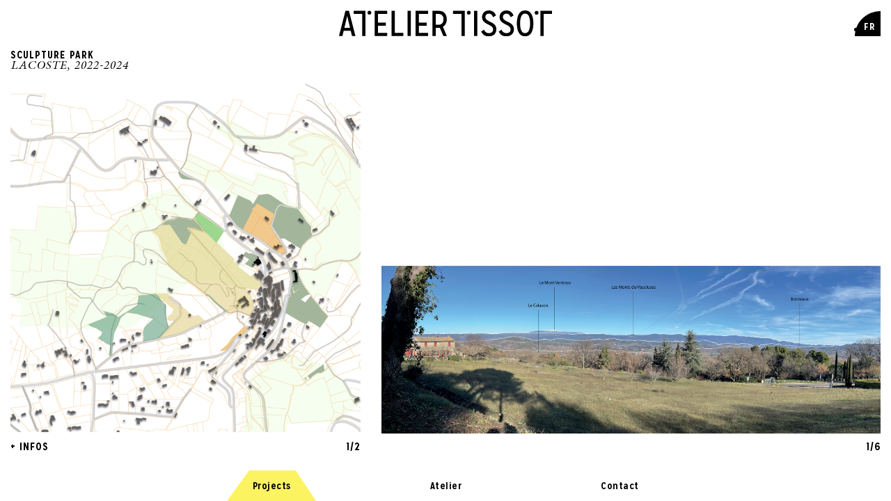

--- FILE ---
content_type: text/html; charset=UTF-8
request_url: https://ateliertissot.com/en/projets/sculpture-park/
body_size: 9756
content:
<!DOCTYPE html>

<html class="no-js" lang="en-US">

<head id="www-sitename-com" data-template-set="html5-reset-wordpress-theme" profile="http://gmpg.org/xfn/11">

	<meta charset="UTF-8">

	<meta http-equiv="X-UA-Compatible" content="IE=edge,chrome=1">

	
	<meta name="google-site-verification" content="">

	<meta name="viewport" content="width=device-width, initial-scale=1, maximum-scale=1,user-scalable=0" />

	<link rel="apple-touch-icon" sizes="57x57" href="https://ateliertissot.com/new_website/wp-content/themes/MMDWC/_/img/apple-icon-57x57.png">
	<link rel="apple-touch-icon" sizes="60x60" href="https://ateliertissot.com/new_website/wp-content/themes/MMDWC/_/img/apple-icon-60x60.png">
	<link rel="apple-touch-icon" sizes="72x72" href="https://ateliertissot.com/new_website/wp-content/themes/MMDWC/_/img/apple-icon-72x72.png">
	<link rel="apple-touch-icon" sizes="76x76" href="https://ateliertissot.com/new_website/wp-content/themes/MMDWC/_/img/apple-icon-76x76.png">
	<link rel="apple-touch-icon" sizes="114x114" href="https://ateliertissot.com/new_website/wp-content/themes/MMDWC/_/img/apple-icon-114x114.png">
	<link rel="apple-touch-icon" sizes="120x120" href="https://ateliertissot.com/new_website/wp-content/themes/MMDWC/_/img/apple-icon-120x120.png">
	<link rel="apple-touch-icon" sizes="144x144" href="https://ateliertissot.com/new_website/wp-content/themes/MMDWC/_/img/apple-icon-144x144.png">
	<link rel="apple-touch-icon" sizes="152x152" href="https://ateliertissot.com/new_website/wp-content/themes/MMDWC/_/img/apple-icon-152x152.png">
	<link rel="apple-touch-icon" sizes="180x180" href="https://ateliertissot.com/new_website/wp-content/themes/MMDWC/_/img/apple-icon-180x180.png">
	<link rel="icon" type="image/png" sizes="192x192" href="https://ateliertissot.com/new_website/wp-content/themes/MMDWC/_/img/android-icon-192x192.png">
	<link rel="icon" type="image/png" sizes="32x32" href="https://ateliertissot.com/new_website/wp-content/themes/MMDWC/_/img/favicon-32x32.png">
	<link rel="icon" type="image/png" sizes="96x96" href="https://ateliertissot.com/new_website/wp-content/themes/MMDWC/_/img/favicon-96x96.png">
	<link rel="icon" type="image/png" sizes="16x16" href="https://ateliertissot.com/new_website/wp-content/themes/MMDWC/_/img/favicon-16x16.png">
	<link rel="manifest" href="https://ateliertissot.com/new_website/wp-content/themes/MMDWC/_/img/manifest.json">
	<meta name="msapplication-TileColor" content="#ffffff">
	<meta name="msapplication-TileImage" content="https://ateliertissot.com/new_website/wp-content/themes/MMDWC/_/img/ms-icon-144x144.png">
	<meta name="theme-color" content="#ffffff">

	<link rel="stylesheet" href="https://ateliertissot.com/new_website/wp-content/themes/MMDWC/_/css/bootstrap.min.css">
	<link rel="stylesheet" href="https://ateliertissot.com/new_website/wp-content/themes/MMDWC/style.css">

	

	<link rel="pingback" href="https://ateliertissot.com/new_website/xmlrpc.php" />

	
	<style id="jetpack-boost-critical-css">article,body,body div,footer,h1,h2,header,html,img,li,p,small,span,strong,ul{margin:0;padding:0;border:0;outline:0;font-size:100%;vertical-align:baseline;background:0 0}@font-face{font-family:"ITC Galliard Std";font-weight:500;font-style:italic;font-display:swap}@font-face{font-family:"ITC Galliard Std";font-weight:500;font-style:normal;font-display:swap}@font-face{font-family:"Mission Gothic";font-weight:700;font-style:normal;font-display:swap}@font-face{font-family:"Mission Gothic";font-weight:400;font-style:normal;font-display:swap}body,html{width:100%;height:100%;padding:0;margin:0}body{color:#000}.single-projets article .container-fluid{max-width:1600px}a{color:#000;text-decoration:none}#wrapper{width:100%;height:100%;padding-top:70px}*{-webkit-overflow-scrolling:touch}*{-webkit-font-smoothing:antialiased;-moz-osx-font-smoothing:grayscale}.flex-bottom{display:-webkit-box;display:-moz-box;display:-ms-flexbox;display:-webkit-flex;display:flex;-webkit-box-align:baseline;-webkit-flex-align:baseline;-ms-flex-align:baseline;-webkit-align-items:baseline;align-items:baseline}h1,h2{font-weight:400}article{margin-bottom:43px}header{position:fixed;width:100%;background-color:#fff;z-index:101;padding:15px 0;height:70px;top:0}.logo{max-width:100%;display:block;margin:0 auto;height:auto}.wpml-ls-legacy-list-horizontal>ul{text-align:right;display:inline-block;position:relative}.wpml-ls-legacy-list-horizontal>ul{position:relative;top:-5px}.wpml-ls-legacy-list-horizontal>ul:after{content:url(https://ateliertissot.com/new_website/wp-content/themes/MMDWC/_/img/switch-background.svg);position:absolute;bottom:-5px;right:0;z-index:-1}.wpml-ls-legacy-list-horizontal{border:none!important;padding:0!important;clear:unset!important;text-align:right}.wpml-ls-legacy-list-horizontal a{display:initial!important;text-decoration:none!important;padding:0!important;line-height:unset!important}.switch .wpml-ls-current-language{display:none!important}.switch a{color:#fff!important}.wpml-ls-legacy-list-horizontal a span{margin-right:5px!important;vertical-align:unset!important;position:relative;bottom:4px;right:2px}#menu-footer{position:fixed;width:100%;bottom:0;background-color:#fff;z-index:100;font-family:"Mission Gothic";font-weight:700;padding:15px 0}#menu-footer .menu{display:flex;justify-content:center;font-size:14px;line-height:14px;letter-spacing:.5px}#menu-footer .menu li{list-style:none;margin:0 100px;position:relative}#menu-item-34.current-menu-item:after{content:url(https://ateliertissot.com/new_website/wp-content/themes/MMDWC/_/img/background-projet.svg);position:absolute;left:50%;top:-15px;transform:translate(-50%,0);z-index:-1}.filters{display:none}.filters li{display:inline-block}.filters li button,.switch a{-webkit-appearance:none;-moz-appearance:none;appearance:none;border:none;font-family:"Mission Gothic";font-weight:700;text-transform:uppercase;font-size:14px;background-color:transparent;letter-spacing:1px}.filters li .box{width:12px;height:12px;display:inline-block;margin-right:5px;border:2px solid;position:relative;top:1px}.filters li:nth-child(2),.filters li:nth-child(2) button{color:#ff79eb}.filters li:nth-child(2) .box{background-color:#ff79eb}.filters li:first-child,.filters li:first-child button{color:#58cdff}.filters li:first-child .box{background-color:#58cdff}.filters li:nth-child(3),.filters li:nth-child(3) button{color:#00973a}.filters li:nth-child(3) .box{background-color:#00973a}#contact-modal{position:fixed;bottom:43px;width:100%;background-color:#ff79eb;font-size:12px;line-height:14px;font-family:"Mission Gothic";padding:20px 0;display:none;z-index:102}#contact-modal strong{font-weight:400;font-family:"Mission Gothic";font-weight:700}.modal-contact-logo{margin-top:2px}.social{display:flex;margin-top:3px}.social a{display:block;margin-right:10px}.social img{height:18px;width:auto}#slideshow-left-container{position:relative}#modal-info{position:absolute;z-index:102;width:70%;background-color:#fff33a;min-height:100%;padding:35px 15px;display:none}#modal-info p{font-size:13px;font-family:"ITC Galliard Std";line-height:15px}#modal-info .infos{margin-top:30px}#modal-info .infos p{text-transform:uppercase;font-family:"Mission Gothic";font-size:10px;line-height:13px}#modal-info #close-modal{position:absolute;width:15px;height:15px;overflow:hidden;top:8px;right:9px}#modal-info #close-modal::after,#modal-info #close-modal::before{content:"";position:absolute;height:1px;width:100%;top:50%;left:0;background:#000}#modal-info #close-modal::before{transform:rotate(45deg)}#modal-info #close-modal::after{transform:rotate(135deg)}#caption-left,#caption-right,.single h1,.toggle-modal-infos{font-family:"Mission Gothic";font-weight:700;font-size:15px;line-height:18px;letter-spacing:1px;text-transform:uppercase;margin-top:10px}.single h1{margin-top:0}.single h2{font-family:"ITC Galliard Std";font-style:italic;font-size:16px;letter-spacing:1px;margin-bottom:15px}#slideshow-left,#slideshow-right{width:100%}#slideshow-left img{width:100%;height:auto;display:block}#slideshow-right{width:100%;height:100%}#slideshow-right .slide{width:100%;height:100%;-webkit-background-size:cover!important;-moz-background-size:cover!important;-o-background-size:cover!important;background-size:cover!important;display:block}#menu-mobile{display:none}.mobile{display:none!important}.otgs-development-site-front-end{display:none!important}@media (max-width:992px){.mobile{display:block!important}.desktop{display:none!important}header{padding:10px 0;height:unset}.logo{width:180px;display:inline-block}.toggle-menu{position:absolute;height:18px;top:14px;left:15px;z-index:101}#wrapper{padding-top:75px}article{margin-bottom:15px;z-index:1;position:relative}.wpml-ls-legacy-list-horizontal{text-align:center;margin-bottom:30px}.wpml-ls-legacy-list-horizontal>ul::after{content:url(https://ateliertissot.com/new_website/wp-content/themes/MMDWC/_/img/switch-background.svg);position:absolute;bottom:-6px;right:0}#menu-mobile{position:fixed;top:0;left:0;width:100%;height:100vh;background-color:#fff;z-index:-1;text-align:center;padding:110px 0 0 0;display:none}#menu-mobile .menu li{list-style:none;font-family:"Mission Gothic";font-weight:700;margin-bottom:45px;position:relative}#menu-mobile .menu li .sub-menu{margin-top:15px}#menu-mobile .menu li .sub-menu li{font-family:"Mission Gothic";font-weight:700;text-transform:uppercase;font-size:12px;margin-bottom:5px}#menu-mobile .menu{font-size:15px}#menu-item-76:after{content:url(https://ateliertissot.com/new_website/wp-content/themes/MMDWC/_/img/background-projet-mobile.svg);position:absolute;left:50%;top:-9px;transform:translate(-50%,0);z-index:-1}#menu-item-80:after{content:url(https://ateliertissot.com/new_website/wp-content/themes/MMDWC/_/img/background-atelier-mobile.svg);position:absolute;left:50%;bottom:-15px;transform:translate(-50%,0);z-index:-1}#menu-item-81:after{content:url(https://ateliertissot.com/new_website/wp-content/themes/MMDWC/_/img/background-contact-mobile.svg);position:absolute;left:50%;bottom:-18px;transform:translate(-50%,0);z-index:-1}#caption-left{margin-bottom:30px}.stacked-images{margin-bottom:30px}.stacked-images img{width:100%;height:auto;display:block;margin-bottom:15px}.toggle-modal-infos{margin-bottom:15px;position:relative;z-index:111;color:#58cdff}#modal-info{padding:35px 15px;display:none;width:calc(100% + 30px);left:-15px;top:-40px;z-index:101;position:relative}#contact-modal{bottom:0;padding:15px 0 5px 0}#contact-modal p:last-child{margin-bottom:10px}#contact-modal #close-contact{position:absolute;width:15px;height:15px;overflow:hidden;top:7px;right:7px;z-index:1000;display:none!important}#contact-modal #close-contact::after,#contact-modal #close-contact::before{content:"";position:absolute;height:1px;width:100%;top:50%;left:0;background:#000}#contact-modal #close-contact::before{transform:rotate(45deg)}#contact-modal #close-contact::after{transform:rotate(135deg)}.social{margin-top:8px}.credits{margin-top:0}}html{box-sizing:border-box;font-family:sans-serif;line-height:1.15;-webkit-text-size-adjust:100%;-ms-text-size-adjust:100%;-ms-overflow-style:scrollbar}*{box-sizing:inherit}@-ms-viewport{width:device-width}article,footer,header{display:block}body{margin:0;font-family:-apple-system,BlinkMacSystemFont,"Segoe UI",Roboto,"Helvetica Neue",Arial,sans-serif;font-size:1rem;font-weight:400;line-height:1.5;color:#212529;background-color:#fff}h1,h2{margin-top:0;margin-bottom:.5rem}p{margin-top:0;margin-bottom:1rem}ul{margin-top:0;margin-bottom:1rem}ul ul{margin-bottom:0}strong{font-weight:bolder}small{font-size:80%}a{color:#007bff;text-decoration:none;background-color:transparent;-webkit-text-decoration-skip:objects}img{vertical-align:middle;border-style:none}a,button{-ms-touch-action:manipulation;touch-action:manipulation}button{margin:0;font-family:inherit;font-size:inherit;line-height:inherit}button{overflow:visible}button{text-transform:none}button{-webkit-appearance:button}h1,h2{margin-bottom:.5rem;font-family:inherit;font-weight:500;line-height:1.1;color:inherit}h1{font-size:2.5rem}h2{font-size:2rem}small{font-size:80%;font-weight:400}.container-fluid{width:100%;margin-right:auto;margin-left:auto;padding-right:15px;padding-left:15px;width:100%}.row{display:-ms-flexbox;display:flex;-ms-flex-wrap:wrap;flex-wrap:wrap;margin-right:-15px;margin-left:-15px}.col-1,.col-12,.col-6,.col-sm-1,.col-sm-12,.col-sm-2,.col-sm-3,.col-sm-4,.col-sm-5,.col-sm-7{position:relative;width:100%;min-height:1px;padding-right:15px;padding-left:15px}.col-1{-ms-flex:0 0 8.333333%;flex:0 0 8.333333%;max-width:8.333333%}.col-6{-ms-flex:0 0 50%;flex:0 0 50%;max-width:50%}.col-12{-ms-flex:0 0 100%;flex:0 0 100%;max-width:100%}@media (min-width:576px){.col-sm-1{-ms-flex:0 0 8.333333%;flex:0 0 8.333333%;max-width:8.333333%}.col-sm-2{-ms-flex:0 0 16.666667%;flex:0 0 16.666667%;max-width:16.666667%}.col-sm-3{-ms-flex:0 0 25%;flex:0 0 25%;max-width:25%}.col-sm-4{-ms-flex:0 0 33.333333%;flex:0 0 33.333333%;max-width:33.333333%}.col-sm-5{-ms-flex:0 0 41.666667%;flex:0 0 41.666667%;max-width:41.666667%}.col-sm-7{-ms-flex:0 0 58.333333%;flex:0 0 58.333333%;max-width:58.333333%}.col-sm-12{-ms-flex:0 0 100%;flex:0 0 100%;max-width:100%}}.text-right{text-align:right!important}.text-center{text-align:center!important}@media all{.wpml-ls-legacy-list-horizontal{border:1px solid transparent;padding:7px;clear:both}.wpml-ls-legacy-list-horizontal>ul{padding:0;margin:0!important;list-style-type:none}.wpml-ls-legacy-list-horizontal .wpml-ls-item{padding:0;margin:0;list-style-type:none;display:inline-block}.wpml-ls-legacy-list-horizontal a{display:block;text-decoration:none;padding:5px 10px 6px;line-height:1}.wpml-ls-legacy-list-horizontal a span{vertical-align:middle}}</style><meta name='robots' content='index, follow, max-image-preview:large, max-snippet:-1, max-video-preview:-1' />
<link rel="alternate" hreflang="en" href="https://ateliertissot.com/en/projets/sculpture-park/" />
<link rel="alternate" hreflang="fr" href="https://ateliertissot.com/projets/parc-des-sculptures/" />
<link rel="alternate" hreflang="x-default" href="https://ateliertissot.com/projets/parc-des-sculptures/" />

	<!-- This site is optimized with the Yoast SEO plugin v26.7 - https://yoast.com/wordpress/plugins/seo/ -->
	<title>SCULPTURE PARK - Atelier Tissot</title>
	<link rel="canonical" href="https://ateliertissot.com/en/projets/sculpture-park/" />
	<meta property="og:locale" content="en_US" />
	<meta property="og:type" content="article" />
	<meta property="og:title" content="SCULPTURE PARK - Atelier Tissot" />
	<meta property="og:description" content="The project for the sculpture park is located on two terraces at the foot of the Château de Lacoste, with a breathtaking view of Mont Ventoux and the Monts du Vaucluse. This exceptional location creates the ideal conditions for a cinetic park, to walk and contemplate. The walker&#8217;s gaze goes back and forth between the [&hellip;]" />
	<meta property="og:url" content="https://ateliertissot.com/en/projets/sculpture-park/" />
	<meta property="og:site_name" content="Atelier Tissot" />
	<meta property="article:modified_time" content="2024-08-16T13:16:21+00:00" />
	<meta property="og:image" content="http://ateliertissot.com/new_website/wp-content/uploads/2022/06/at-lac-2000x1450-principale-1024x412.png" />
	<meta property="og:image:width" content="1024" />
	<meta property="og:image:height" content="412" />
	<meta property="og:image:type" content="image/png" />
	<meta name="twitter:card" content="summary_large_image" />
	<meta name="twitter:label1" content="Est. reading time" />
	<meta name="twitter:data1" content="1 minute" />
	<script data-jetpack-boost="ignore" type="application/ld+json" class="yoast-schema-graph">{"@context":"https://schema.org","@graph":[{"@type":"WebPage","@id":"https://ateliertissot.com/en/projets/sculpture-park/","url":"https://ateliertissot.com/en/projets/sculpture-park/","name":"SCULPTURE PARK - Atelier Tissot","isPartOf":{"@id":"https://ateliertissot.com/en/#website"},"primaryImageOfPage":{"@id":"https://ateliertissot.com/en/projets/sculpture-park/#primaryimage"},"image":{"@id":"https://ateliertissot.com/en/projets/sculpture-park/#primaryimage"},"thumbnailUrl":"https://ateliertissot.com/new_website/wp-content/uploads/2022/06/at-lac-2000x1450-principale.png","datePublished":"2022-06-06T16:55:00+00:00","dateModified":"2024-08-16T13:16:21+00:00","breadcrumb":{"@id":"https://ateliertissot.com/en/projets/sculpture-park/#breadcrumb"},"inLanguage":"en-US","potentialAction":[{"@type":"ReadAction","target":["https://ateliertissot.com/en/projets/sculpture-park/"]}]},{"@type":"ImageObject","inLanguage":"en-US","@id":"https://ateliertissot.com/en/projets/sculpture-park/#primaryimage","url":"https://ateliertissot.com/new_website/wp-content/uploads/2022/06/at-lac-2000x1450-principale.png","contentUrl":"https://ateliertissot.com/new_website/wp-content/uploads/2022/06/at-lac-2000x1450-principale.png","width":2000,"height":805},{"@type":"BreadcrumbList","@id":"https://ateliertissot.com/en/projets/sculpture-park/#breadcrumb","itemListElement":[{"@type":"ListItem","position":1,"name":"Projets","item":"https://ateliertissot.com/en/projets/"},{"@type":"ListItem","position":2,"name":"SCULPTURE PARK"}]},{"@type":"WebSite","@id":"https://ateliertissot.com/en/#website","url":"https://ateliertissot.com/en/","name":"Atelier Tissot","description":"ATELIER TISSOT est une agence de paysage et d’urbanisme qui conçoit des espaces publics et privés résiliants.","potentialAction":[{"@type":"SearchAction","target":{"@type":"EntryPoint","urlTemplate":"https://ateliertissot.com/en/?s={search_term_string}"},"query-input":{"@type":"PropertyValueSpecification","valueRequired":true,"valueName":"search_term_string"}}],"inLanguage":"en-US"}]}</script>
	<!-- / Yoast SEO plugin. -->


<link rel='dns-prefetch' href='//use.fontawesome.com' />
<link rel='dns-prefetch' href='//code.jquery.com' />
<link rel="alternate" type="application/rss+xml" title="Atelier Tissot &raquo; Feed" href="https://ateliertissot.com/en/feed/" />
<link rel="alternate" type="application/rss+xml" title="Atelier Tissot &raquo; Comments Feed" href="https://ateliertissot.com/en/comments/feed/" />
<link rel="alternate" title="oEmbed (JSON)" type="application/json+oembed" href="https://ateliertissot.com/en/wp-json/oembed/1.0/embed?url=https%3A%2F%2Fateliertissot.com%2Fen%2Fprojets%2Fsculpture-park%2F" />
<link rel="alternate" title="oEmbed (XML)" type="text/xml+oembed" href="https://ateliertissot.com/en/wp-json/oembed/1.0/embed?url=https%3A%2F%2Fateliertissot.com%2Fen%2Fprojets%2Fsculpture-park%2F&#038;format=xml" />
<noscript><link rel='stylesheet' id='all-css-e57de4fdf17efab53e44f7495a020f48' href='https://ateliertissot.com/new_website/wp-content/boost-cache/static/a15d0f62e9.min.css' type='text/css' media='all' /></noscript><link data-media="all" onload="this.media=this.dataset.media; delete this.dataset.media; this.removeAttribute( &apos;onload&apos; );" rel='stylesheet' id='all-css-e57de4fdf17efab53e44f7495a020f48' href='https://ateliertissot.com/new_website/wp-content/boost-cache/static/a15d0f62e9.min.css' type='text/css' media="not all" />
<style id='wp-img-auto-sizes-contain-inline-css'>
img:is([sizes=auto i],[sizes^="auto," i]){contain-intrinsic-size:3000px 1500px}
/*# sourceURL=wp-img-auto-sizes-contain-inline-css */
</style>
<style id='wp-emoji-styles-inline-css'>

	img.wp-smiley, img.emoji {
		display: inline !important;
		border: none !important;
		box-shadow: none !important;
		height: 1em !important;
		width: 1em !important;
		margin: 0 0.07em !important;
		vertical-align: -0.1em !important;
		background: none !important;
		padding: 0 !important;
	}
/*# sourceURL=wp-emoji-styles-inline-css */
</style>




<link rel="https://api.w.org/" href="https://ateliertissot.com/en/wp-json/" /><link rel="alternate" title="JSON" type="application/json" href="https://ateliertissot.com/en/wp-json/wp/v2/projets/375" /><link rel='shortlink' href='https://ateliertissot.com/en/?p=375' />
<meta name="generator" content="WPML ver:4.6.10 stt:1,4;" />

</head>

<body class="wp-singular projets-template-default single single-projets postid-375 wp-theme-MMDWC">

	<div id="wrapper">

		<header id="header">

			<img class="toggle-menu mobile" src="https://ateliertissot.com/new_website/wp-content/themes/MMDWC/_/img/menu-open.svg">


			<div class="container-fluid">

				<div class="row flex-bottom">

					<div class="col-sm-1"></div>

					<div class="col-sm-3"></div>

					<div class="col-sm-4 text-center">

						<a href="http://ateliertissot.com/en//"><img class="logo" src="https://ateliertissot.com/new_website/wp-content/themes/MMDWC/_/img/tissot-logo.svg"></a>

					</div>

					<div class="col-sm-3">

						<ul class="filters">

																						<li slug="competition"><span class="box"></span><button>Competition</button></li>
															<li slug="in-progress"><span class="box"></span><button>In progress</button></li>
															<li slug="completed"><span class="box"></span><button>Completed</button></li>
							
						</ul>

					</div>

					<div class="col-sm-1">

						<div class="switch desktop">
<div class="wpml-ls-statics-shortcode_actions wpml-ls wpml-ls-legacy-list-horizontal">
	<ul><li class="wpml-ls-slot-shortcode_actions wpml-ls-item wpml-ls-item-en wpml-ls-current-language wpml-ls-first-item wpml-ls-item-legacy-list-horizontal">
				<a href="https://ateliertissot.com/en/projets/sculpture-park/" class="wpml-ls-link">
                    <span class="wpml-ls-native">EN</span></a>
			</li><li class="wpml-ls-slot-shortcode_actions wpml-ls-item wpml-ls-item-fr wpml-ls-last-item wpml-ls-item-legacy-list-horizontal">
				<a href="https://ateliertissot.com/projets/parc-des-sculptures/" class="wpml-ls-link">
                    <span class="wpml-ls-native" lang="fr">FR</span></a>
			</li></ul>
</div>
</div>

					</div>

				</div>

			</div>

			<div id="menu-footer" class="desktop">
				<div class="menu-menu-footer-anglais-container"><ul id="menu-menu-footer-anglais" class="menu"><li id="menu-item-71" class="menu-item menu-item-type-post_type_archive menu-item-object-projets menu-item-71 current-menu-item"><a href="https://ateliertissot.com/en/projets/">Projects</a></li>
<li id="menu-item-72" class="menu-item menu-item-type-post_type menu-item-object-page menu-item-72"><a href="https://ateliertissot.com/en/en-atelier/">Atelier</a></li>
<li id="menu-item-73" class="open-contact menu-item menu-item-type-custom menu-item-object-custom menu-item-73"><a href="#">Contact</a></li>
</ul></div>
			</div>

			<div id="menu-mobile">

				<div class="switch mobile">
<div class="wpml-ls-statics-shortcode_actions wpml-ls wpml-ls-legacy-list-horizontal">
	<ul><li class="wpml-ls-slot-shortcode_actions wpml-ls-item wpml-ls-item-en wpml-ls-current-language wpml-ls-first-item wpml-ls-item-legacy-list-horizontal">
				<a href="https://ateliertissot.com/en/projets/sculpture-park/" class="wpml-ls-link">
                    <span class="wpml-ls-native">EN</span></a>
			</li><li class="wpml-ls-slot-shortcode_actions wpml-ls-item wpml-ls-item-fr wpml-ls-last-item wpml-ls-item-legacy-list-horizontal">
				<a href="https://ateliertissot.com/projets/parc-des-sculptures/" class="wpml-ls-link">
                    <span class="wpml-ls-native" lang="fr">FR</span></a>
			</li></ul>
</div>
</div>
				<div class="menu-menu-mobile-en-container"><ul id="menu-menu-mobile-en" class="menu"><li id="menu-item-83" class="menu-item menu-item-type-post_type_archive menu-item-object-projets menu-item-has-children menu-item-83 current-menu-item"><a href="https://ateliertissot.com/en/projets/">Projects</a>
<ul class="sub-menu">
	<li id="menu-item-84" class="menu-item menu-item-type-taxonomy menu-item-object-category current-projets-ancestor current-menu-parent current-projets-parent menu-item-84"><a href="https://ateliertissot.com/en/category/completed/">Completed</a></li>
	<li id="menu-item-85" class="menu-item menu-item-type-taxonomy menu-item-object-category menu-item-85"><a href="https://ateliertissot.com/en/category/in-progress/">In progress</a></li>
	<li id="menu-item-86" class="menu-item menu-item-type-taxonomy menu-item-object-category menu-item-86"><a href="https://ateliertissot.com/en/category/competition/">Competition</a></li>
</ul>
</li>
<li id="menu-item-87" class="menu-item menu-item-type-post_type menu-item-object-page menu-item-87"><a href="https://ateliertissot.com/en/en-atelier/">Atelier</a></li>
<li id="menu-item-88" class="open-contact menu-item menu-item-type-custom menu-item-object-custom menu-item-88"><a href="#">Contact</a></li>
</ul></div>

			</div>


		</header>

		<article class="post-375 projets type-projets status-publish has-post-thumbnail hentry category-completed" id="post-375">

			<div class="container-fluid">

				<div class="row">

					<div class="col-sm-12">

						<h1>SCULPTURE PARK</h1>

						<h2>LACOSTE, 2022-2024</h2>

						<div class="toggle-modal-infos toggle-modal mobile">+ infos</div>

					</div>

				</div>

				<div class="row">

					<div class="col-sm-5">

						<div id="slideshow-left-container">

							<div id="modal-info">

								<div id="close-modal" class="toggle-modal">

									<span></span>
									<span></span>

								</div>

								<p>The project for the sculpture park is located on two terraces at the foot of the Château de Lacoste, with a breathtaking view of Mont Ventoux and the Monts du Vaucluse. This exceptional location creates the ideal conditions for a cinetic park, to walk and contemplate. The walker&#8217;s gaze goes back and forth between the panorama and the displayed artworks. The project relies on the linearity of the terraces to create tense curved paths that provide majestic overviews and surprise effects when discovering the sculptures. The curves create various situations of display for the sculptures: planted alcoves, groups of sculptures or long perspectives on the works.</p>

								<div class="infos">

									<p>Project: Creation of a sculpture park<br />
Client: Ville de Lacoste<br />
Team: Atelier Tissot (lead)<br />
Dates: 2022-2024<br />
Surface: 4 000 m²<br />
Price: NC<br />
Certifications: NC<br />
Image credits : ATELIER TISSOT, drone pics Niko</p>

								</div>

							</div>

							
								<div id="slideshow-left" data-cycle-caption="#caption-left" data-cycle-caption-template="{{slideNum}}/{{slideCount}}" data-cycle-swipe=true data-cycle-swipe-fx=scrollHorz>

																														<img width="800" height="800" src="https://ateliertissot.com/new_website/wp-content/uploads/2022/06/at-lac-2000x2000-0-800x800.png" class="attachment-square-slider size-square-slider" alt="" decoding="async" fetchpriority="high" srcset="https://ateliertissot.com/new_website/wp-content/uploads/2022/06/at-lac-2000x2000-0-800x800.png 800w, https://ateliertissot.com/new_website/wp-content/uploads/2022/06/at-lac-2000x2000-0-300x300.png 300w, https://ateliertissot.com/new_website/wp-content/uploads/2022/06/at-lac-2000x2000-0-1024x1024.png 1024w, https://ateliertissot.com/new_website/wp-content/uploads/2022/06/at-lac-2000x2000-0-150x150.png 150w, https://ateliertissot.com/new_website/wp-content/uploads/2022/06/at-lac-2000x2000-0-768x768.png 768w, https://ateliertissot.com/new_website/wp-content/uploads/2022/06/at-lac-2000x2000-0-1536x1536.png 1536w, https://ateliertissot.com/new_website/wp-content/uploads/2022/06/at-lac-2000x2000-0-60x60.png 60w, https://ateliertissot.com/new_website/wp-content/uploads/2022/06/at-lac-2000x2000-0.png 2000w" sizes="(max-width: 800px) 100vw, 800px" />																					<img width="800" height="800" src="https://ateliertissot.com/new_website/wp-content/uploads/2022/06/at-lac-2000x2000-1-800x800.png" class="attachment-square-slider size-square-slider" alt="" decoding="async" srcset="https://ateliertissot.com/new_website/wp-content/uploads/2022/06/at-lac-2000x2000-1-800x800.png 800w, https://ateliertissot.com/new_website/wp-content/uploads/2022/06/at-lac-2000x2000-1-300x300.png 300w, https://ateliertissot.com/new_website/wp-content/uploads/2022/06/at-lac-2000x2000-1-1024x1024.png 1024w, https://ateliertissot.com/new_website/wp-content/uploads/2022/06/at-lac-2000x2000-1-150x150.png 150w, https://ateliertissot.com/new_website/wp-content/uploads/2022/06/at-lac-2000x2000-1-768x768.png 768w, https://ateliertissot.com/new_website/wp-content/uploads/2022/06/at-lac-2000x2000-1-1536x1536.png 1536w, https://ateliertissot.com/new_website/wp-content/uploads/2022/06/at-lac-2000x2000-1-60x60.png 60w, https://ateliertissot.com/new_website/wp-content/uploads/2022/06/at-lac-2000x2000-1.png 2000w" sizes="(max-width: 800px) 100vw, 800px" />																			
								</div>

							
						</div>

					</div>

					<div class="col-sm-7">

						<div id="slideshow-right" class="desktop" data-cycle-caption="#caption-right" data-cycle-caption-template="{{slideNum}}/{{slideCount}}">

															
									<div class="slide" style="background: url('https://ateliertissot.com/new_website/wp-content/uploads/2022/06/at-lac-2000x1450-9.png') no-repeat center center scroll; background-size: auto;"></div>

								
									<div class="slide" style="background: url('https://ateliertissot.com/new_website/wp-content/uploads/2022/06/at-lac-2000x1450-7.png') no-repeat center center scroll; background-size: auto;"></div>

								
									<div class="slide" style="background: url('https://ateliertissot.com/new_website/wp-content/uploads/2022/06/at-lac-2000x1450-4.png') no-repeat center center scroll; background-size: auto;"></div>

								
									<div class="slide" style="background: url('https://ateliertissot.com/new_website/wp-content/uploads/2022/06/at-lac-2000x1450-5.png') no-repeat center center scroll; background-size: auto;"></div>

								
									<div class="slide" style="background: url('https://ateliertissot.com/new_website/wp-content/uploads/2022/06/at-lac-2000x1450-6.png') no-repeat center center scroll; background-size: auto;"></div>

								
									<div class="slide" style="background: url('https://ateliertissot.com/new_website/wp-content/uploads/2022/06/at-lac-2000x1450-1.png') no-repeat center center scroll; background-size: auto;"></div>

															
						</div>

					</div>

				</div>

				<div class="row">

					<div class="col-sm-2">

						<div class="toggle-modal-infos toggle-modal desktop">+ infos</div>

					</div>

					<div class="col-sm-3 text-right">

						<div id="caption-left"></div>

					</div>

					<div class="col-sm-7 text-right">

						<div id="caption-right" class="desktop"></div>

					</div>

				</div>

				<div class="row mobile">

					<div class="col-12">

						<div class="stacked-images">

															
									<img width="1024" height="742" src="https://ateliertissot.com/new_website/wp-content/uploads/2022/06/at-lac-2000x1450-9-1024x742.png" class="attachment-large size-large" alt="" decoding="async" srcset="https://ateliertissot.com/new_website/wp-content/uploads/2022/06/at-lac-2000x1450-9-1024x742.png 1024w, https://ateliertissot.com/new_website/wp-content/uploads/2022/06/at-lac-2000x1450-9-300x218.png 300w, https://ateliertissot.com/new_website/wp-content/uploads/2022/06/at-lac-2000x1450-9-768x557.png 768w, https://ateliertissot.com/new_website/wp-content/uploads/2022/06/at-lac-2000x1450-9-1536x1114.png 1536w, https://ateliertissot.com/new_website/wp-content/uploads/2022/06/at-lac-2000x1450-9.png 2000w" sizes="(max-width: 1024px) 100vw, 1024px" />
								
									<img width="1024" height="742" src="https://ateliertissot.com/new_website/wp-content/uploads/2022/06/at-lac-2000x1450-7-1024x742.png" class="attachment-large size-large" alt="" decoding="async" loading="lazy" srcset="https://ateliertissot.com/new_website/wp-content/uploads/2022/06/at-lac-2000x1450-7-1024x742.png 1024w, https://ateliertissot.com/new_website/wp-content/uploads/2022/06/at-lac-2000x1450-7-300x218.png 300w, https://ateliertissot.com/new_website/wp-content/uploads/2022/06/at-lac-2000x1450-7-768x557.png 768w, https://ateliertissot.com/new_website/wp-content/uploads/2022/06/at-lac-2000x1450-7-1536x1114.png 1536w, https://ateliertissot.com/new_website/wp-content/uploads/2022/06/at-lac-2000x1450-7.png 2000w" sizes="auto, (max-width: 1024px) 100vw, 1024px" />
								
									<img width="1024" height="742" src="https://ateliertissot.com/new_website/wp-content/uploads/2022/06/at-lac-2000x1450-4-1024x742.png" class="attachment-large size-large" alt="" decoding="async" loading="lazy" srcset="https://ateliertissot.com/new_website/wp-content/uploads/2022/06/at-lac-2000x1450-4-1024x742.png 1024w, https://ateliertissot.com/new_website/wp-content/uploads/2022/06/at-lac-2000x1450-4-300x218.png 300w, https://ateliertissot.com/new_website/wp-content/uploads/2022/06/at-lac-2000x1450-4-768x557.png 768w, https://ateliertissot.com/new_website/wp-content/uploads/2022/06/at-lac-2000x1450-4-1536x1114.png 1536w, https://ateliertissot.com/new_website/wp-content/uploads/2022/06/at-lac-2000x1450-4.png 2000w" sizes="auto, (max-width: 1024px) 100vw, 1024px" />
								
									<img width="1024" height="742" src="https://ateliertissot.com/new_website/wp-content/uploads/2022/06/at-lac-2000x1450-5-1024x742.png" class="attachment-large size-large" alt="" decoding="async" loading="lazy" srcset="https://ateliertissot.com/new_website/wp-content/uploads/2022/06/at-lac-2000x1450-5-1024x742.png 1024w, https://ateliertissot.com/new_website/wp-content/uploads/2022/06/at-lac-2000x1450-5-300x218.png 300w, https://ateliertissot.com/new_website/wp-content/uploads/2022/06/at-lac-2000x1450-5-768x557.png 768w, https://ateliertissot.com/new_website/wp-content/uploads/2022/06/at-lac-2000x1450-5-1536x1114.png 1536w, https://ateliertissot.com/new_website/wp-content/uploads/2022/06/at-lac-2000x1450-5.png 2000w" sizes="auto, (max-width: 1024px) 100vw, 1024px" />
								
									<img width="1024" height="742" src="https://ateliertissot.com/new_website/wp-content/uploads/2022/06/at-lac-2000x1450-6-1024x742.png" class="attachment-large size-large" alt="" decoding="async" loading="lazy" srcset="https://ateliertissot.com/new_website/wp-content/uploads/2022/06/at-lac-2000x1450-6-1024x742.png 1024w, https://ateliertissot.com/new_website/wp-content/uploads/2022/06/at-lac-2000x1450-6-300x218.png 300w, https://ateliertissot.com/new_website/wp-content/uploads/2022/06/at-lac-2000x1450-6-768x557.png 768w, https://ateliertissot.com/new_website/wp-content/uploads/2022/06/at-lac-2000x1450-6-1536x1114.png 1536w, https://ateliertissot.com/new_website/wp-content/uploads/2022/06/at-lac-2000x1450-6.png 2000w" sizes="auto, (max-width: 1024px) 100vw, 1024px" />
								
									<img width="1024" height="742" src="https://ateliertissot.com/new_website/wp-content/uploads/2022/06/at-lac-2000x1450-1-1024x742.png" class="attachment-large size-large" alt="" decoding="async" loading="lazy" srcset="https://ateliertissot.com/new_website/wp-content/uploads/2022/06/at-lac-2000x1450-1-1024x742.png 1024w, https://ateliertissot.com/new_website/wp-content/uploads/2022/06/at-lac-2000x1450-1-300x218.png 300w, https://ateliertissot.com/new_website/wp-content/uploads/2022/06/at-lac-2000x1450-1-768x557.png 768w, https://ateliertissot.com/new_website/wp-content/uploads/2022/06/at-lac-2000x1450-1-1536x1114.png 1536w, https://ateliertissot.com/new_website/wp-content/uploads/2022/06/at-lac-2000x1450-1.png 2000w" sizes="auto, (max-width: 1024px) 100vw, 1024px" />
															
						</div>

					</div>

				</div>

			</div>

		</article>



<footer id="footer" class="source-org vcard copyright">

</footer>

</div>

<div id="contact-modal">

    <div id="close-contact" class="open-contact mobile">

        <span></span>
        <span></span>

    </div>

    <div class="container-fluid">

        <div class="row">

            <div class="col-1 text-right">

                <img class="modal-contact-logo desktop" src="https://ateliertissot.com/new_website/wp-content/themes/MMDWC/_/img/tissot-footer-logo.svg">

            </div>

            <div class="col-sm-3">

                <p><strong>EN Atelier Tissot &#8211; Bureaux</strong><br />
9 rue des Trois Bornes, 75011 Paris<br />
<a href="mailto:admin@ateliertissot.com">admin@ateliertissot.com</a> / +33 6 60423323</p>

            </div>

            <div class="col-sm-5">

                <p><strong>EN Siège Social</strong><br />
177 avenue de Clichy<br />
75017 Paris</p>

            </div>

            <div class="col-6 col-sm-1">

                <div class="social">

                    
                    
                    
                </div>

            </div>

            <div class="col-6 col-sm-2">
                
                <div class="credits">
                    
                    <p>EN Design by <a href="http://byzance.co/" target="_blank" rel="noopener">Byzance</a><br />
Developed by <a href="https://mattieumoreaudomecq.com/" target="_blank" rel="noopener">MMDC</a></p>

                </div>

            </div>

        </div>

    </div>

    
		
		
<script data-jetpack-boost="ignore" id="wp-emoji-settings" type="application/json">
{"baseUrl":"https://s.w.org/images/core/emoji/17.0.2/72x72/","ext":".png","svgUrl":"https://s.w.org/images/core/emoji/17.0.2/svg/","svgExt":".svg","source":{"concatemoji":"https://ateliertissot.com/new_website/wp-includes/js/wp-emoji-release.min.js?ver=6.9"}}
</script>




						<style>
                            .otgs-development-site-front-end a { color: white; }
                            .otgs-development-site-front-end .icon {
                                background: url(https://ateliertissot.com/new_website/wp-content/plugins/sitepress-multilingual-cms/vendor/otgs/installer//res/img/icon-wpml-info-white.svg) no-repeat;
                                width: 20px;
                                height: 20px;
                                display: inline-block;
                                position: absolute;
                                margin-left: -23px;
                            }
                            .otgs-development-site-front-end {
                                background-size: 32px;
                                padding: 22px 0px;
                                font-size: 12px;
                                font-family: -apple-system,BlinkMacSystemFont,"Segoe UI",Roboto,Oxygen-Sans,Ubuntu,Cantarell,"Helvetica Neue",sans-serif;
                                line-height: 18px;
                                text-align: center;
                                color: white;
                                background-color: #33879E;
                            }
						</style>
						<div class="otgs-development-site-front-end"><span class="icon"></span>This site is registered on <a href="https://wpml.org">wpml.org</a> as a development site. Switch to a production site key to <a href="https://wpml.org/faq/how-to-remove-the-this-site-is-registered-on-wpml-org-as-a-development-site-notice/">remove this banner</a>.</div >
    <script src="https://ateliertissot.com/new_website/wp-content/themes/MMDWC/_/js/modernizr-1.7.min.js"></script><script type="text/javascript" src="https://use.fontawesome.com/7cd7a7f28d.js?ver=6.9" id="prefix-font-awesome-js"></script><script type="text/javascript" id="wpml-cookie-js-extra">
/* <![CDATA[ */
var wpml_cookies = {"wp-wpml_current_language":{"value":"en","expires":1,"path":"/"}};
var wpml_cookies = {"wp-wpml_current_language":{"value":"en","expires":1,"path":"/"}};
//# sourceURL=wpml-cookie-js-extra
/* ]]> */
</script><script type='text/javascript' src='https://ateliertissot.com/new_website/wp-content/plugins/sitepress-multilingual-cms/res/js/cookies/language-cookie.js?m=1713326815'></script><script type="text/javascript" src="https://code.jquery.com/jquery-latest.min.js?ver=6.9" id="jquery-js"></script><script type="speculationrules">
{"prefetch":[{"source":"document","where":{"and":[{"href_matches":"/en/*"},{"not":{"href_matches":["/new_website/wp-*.php","/new_website/wp-admin/*","/new_website/wp-content/uploads/*","/new_website/wp-content/*","/new_website/wp-content/plugins/*","/new_website/wp-content/themes/MMDWC/*","/en/*\\?(.+)"]}},{"not":{"selector_matches":"a[rel~=\"nofollow\"]"}},{"not":{"selector_matches":".no-prefetch, .no-prefetch a"}}]},"eagerness":"conservative"}]}
</script><script>window.addEventListener( 'load', function() {
				document.querySelectorAll( 'link' ).forEach( function( e ) {'not all' === e.media && e.dataset.media && ( e.media = e.dataset.media, delete e.dataset.media );} );
				var e = document.getElementById( 'jetpack-boost-critical-css' );
				e && ( e.media = 'not all' );
			} );</script><script type="text/javascript" src="https://ateliertissot.com/new_website/wp-includes/js/comment-reply.min.js?ver=6.9" id="comment-reply-js" async="async" data-wp-strategy="async" fetchpriority="low"></script><script type="module">
/* <![CDATA[ */
/*! This file is auto-generated */
const a=JSON.parse(document.getElementById("wp-emoji-settings").textContent),o=(window._wpemojiSettings=a,"wpEmojiSettingsSupports"),s=["flag","emoji"];function i(e){try{var t={supportTests:e,timestamp:(new Date).valueOf()};sessionStorage.setItem(o,JSON.stringify(t))}catch(e){}}function c(e,t,n){e.clearRect(0,0,e.canvas.width,e.canvas.height),e.fillText(t,0,0);t=new Uint32Array(e.getImageData(0,0,e.canvas.width,e.canvas.height).data);e.clearRect(0,0,e.canvas.width,e.canvas.height),e.fillText(n,0,0);const a=new Uint32Array(e.getImageData(0,0,e.canvas.width,e.canvas.height).data);return t.every((e,t)=>e===a[t])}function p(e,t){e.clearRect(0,0,e.canvas.width,e.canvas.height),e.fillText(t,0,0);var n=e.getImageData(16,16,1,1);for(let e=0;e<n.data.length;e++)if(0!==n.data[e])return!1;return!0}function u(e,t,n,a){switch(t){case"flag":return n(e,"\ud83c\udff3\ufe0f\u200d\u26a7\ufe0f","\ud83c\udff3\ufe0f\u200b\u26a7\ufe0f")?!1:!n(e,"\ud83c\udde8\ud83c\uddf6","\ud83c\udde8\u200b\ud83c\uddf6")&&!n(e,"\ud83c\udff4\udb40\udc67\udb40\udc62\udb40\udc65\udb40\udc6e\udb40\udc67\udb40\udc7f","\ud83c\udff4\u200b\udb40\udc67\u200b\udb40\udc62\u200b\udb40\udc65\u200b\udb40\udc6e\u200b\udb40\udc67\u200b\udb40\udc7f");case"emoji":return!a(e,"\ud83e\u1fac8")}return!1}function f(e,t,n,a){let r;const o=(r="undefined"!=typeof WorkerGlobalScope&&self instanceof WorkerGlobalScope?new OffscreenCanvas(300,150):document.createElement("canvas")).getContext("2d",{willReadFrequently:!0}),s=(o.textBaseline="top",o.font="600 32px Arial",{});return e.forEach(e=>{s[e]=t(o,e,n,a)}),s}function r(e){var t=document.createElement("script");t.src=e,t.defer=!0,document.head.appendChild(t)}a.supports={everything:!0,everythingExceptFlag:!0},new Promise(t=>{let n=function(){try{var e=JSON.parse(sessionStorage.getItem(o));if("object"==typeof e&&"number"==typeof e.timestamp&&(new Date).valueOf()<e.timestamp+604800&&"object"==typeof e.supportTests)return e.supportTests}catch(e){}return null}();if(!n){if("undefined"!=typeof Worker&&"undefined"!=typeof OffscreenCanvas&&"undefined"!=typeof URL&&URL.createObjectURL&&"undefined"!=typeof Blob)try{var e="postMessage("+f.toString()+"("+[JSON.stringify(s),u.toString(),c.toString(),p.toString()].join(",")+"));",a=new Blob([e],{type:"text/javascript"});const r=new Worker(URL.createObjectURL(a),{name:"wpTestEmojiSupports"});return void(r.onmessage=e=>{i(n=e.data),r.terminate(),t(n)})}catch(e){}i(n=f(s,u,c,p))}t(n)}).then(e=>{for(const n in e)a.supports[n]=e[n],a.supports.everything=a.supports.everything&&a.supports[n],"flag"!==n&&(a.supports.everythingExceptFlag=a.supports.everythingExceptFlag&&a.supports[n]);var t;a.supports.everythingExceptFlag=a.supports.everythingExceptFlag&&!a.supports.flag,a.supports.everything||((t=a.source||{}).concatemoji?r(t.concatemoji):t.wpemoji&&t.twemoji&&(r(t.twemoji),r(t.wpemoji)))});
//# sourceURL=https://ateliertissot.com/new_website/wp-includes/js/wp-emoji-loader.min.js
/* ]]> */
</script><script type="text/javascript" src="https://ateliertissot.com/new_website/wp-content/themes/MMDWC/_/js/jquery.cycle2.swipe.min.js"></script><script type="text/javascript" src="https://ateliertissot.com/new_website/wp-content/themes/MMDWC/_/js/jquery.cycle2.min.js"></script><script type="text/javascript" src="https://ateliertissot.com/new_website/wp-content/themes/MMDWC/_/js/functions.js"></script></body>

    </html>
<!-- Dynamic page generated in 2.730 seconds. -->
<!-- Cached page generated by WP-Super-Cache on 2026-01-16 19:11:59 -->

<!-- Compression = gzip -->

--- FILE ---
content_type: text/css
request_url: https://ateliertissot.com/new_website/wp-content/themes/MMDWC/style.css
body_size: 3692
content:
/*   
Theme Name: MMDWC
Author: MATTIEU MOREAU DOMECQ WEB CONCEPTION
Author URI: http://www.mattieumoreaudomecq.com
*/

/* 
-------------------------------------------------------------------------------*/

html,
body,
body div,
span,
object,
iframe,
h1,
h2,
h3,
h4,
h5,
h6,
p,
blockquote,
pre,
abbr,
address,
cite,
code,
del,
dfn,
em,
img,
ins,
kbd,
q,
samp,
small,
strong,
sub,
sup,
var,
b,
i,
dl,
dt,
dd,
ol,
ul,
li,
fieldset,
form,
label,
legend,
table,
caption,
tbody,
tfoot,
thead,
tr,
th,
td,
article,
aside,
figure,
footer,
header,
hgroup,
menu,
nav,
section,
time,
mark,
audio,
video {
  margin: 0;
  padding: 0;
  border: 0;
  outline: 0;
  font-size: 100%;
  vertical-align: baseline;
  background: transparent;
}

@font-face {
  font-family: 'ITC Galliard Std';
  src: url('_/fonts/GalliardStd-Italic.woff2') format('woff2'),
    url('_/fonts/GalliardStd-Italic.woff') format('woff');
  font-weight: 500;
  font-style: italic;
  font-display: swap;
}

@font-face {
  font-family: 'ITC Galliard Std';
  src: url('_/fonts/GalliardStd-Roman.woff2') format('woff2'),
    url('_/fonts/GalliardStd-Roman.woff') format('woff');
  font-weight: 500;
  font-style: normal;
  font-display: swap;
}

@font-face {
  font-family: 'Mission Gothic';
  src: url('_/fonts/MissionGothic-Bold.woff2') format('woff2'),
    url('_/fonts/MissionGothic-Bold.woff') format('woff');
  font-weight: bold;
  font-style: normal;
  font-display: swap;
}

@font-face {
  font-family: 'Mission Gothic';
  src: url('_/fonts/MissionGothic-Regular.woff2') format('woff2'),
    url('_/fonts/MissionGothic-Regular.woff') format('woff');
  font-weight: normal;
  font-style: normal;
  font-display: swap;
}

/*-------------------------------------------------------------------------------*/

/* CSS
-------------------------------------------------------------------------------*/

html,
body {
  width: 100%;
  height: 100%;
  padding: 0;
  margin: 0;
}

body {
  color: black;
  cursor: url('_/img/cursor-black.png'), auto;
}

.single-projets article .container-fluid {
  max-width: 1600px;
}

a,
a:hover,
a:active,
a:visited {
  color: black;
  text-decoration: none;
}

a:hover,
.filters button:hover,
.filters li:hover {
  cursor: url('_/img/cursor-pink.png'), auto;
}

#wrapper {
  width: 100%;
  height: 100%;
  padding-top: 70px;
}

.post-type-archive-projets #wrapper {
  padding-top: 120px;
}

* {
  -webkit-overflow-scrolling: touch;
}

* {
  -webkit-font-smoothing: antialiased;
  -moz-osx-font-smoothing: grayscale;
}

:focus {
  outline: none;
  outline: 0;
}

::-moz-focus-inner {
  border: 0;
  outline: 0;
}

*:focus {
  outline: none !important;
  box-shadow: none !important;
  border-color: transparent !important;
  text-decoration: none !important;
  outline: 0;
}

:focus {
  outline: none;
  outline: 0;
}

::-moz-focus-inner {
  border: 0;
  outline: 0;
}

.flex-eq-eight {
  display: -webkit-box;
  display: -moz-box;
  display: -ms-flexbox;
  display: -webkit-flex;
  display: flex;
}

.flex-center {
  display: -webkit-box;
  display: -moz-box;
  display: -ms-flexbox;
  display: -webkit-flex;
  display: flex;
  -webkit-box-align: center;
  -webkit-flex-align: center;
  -ms-flex-align: center;
  -webkit-align-items: center;
  align-items: center;
}

.flex-bottom {
  display: -webkit-box;
  display: -moz-box;
  display: -ms-flexbox;
  display: -webkit-flex;
  display: flex;
  -webkit-box-align: baseline;
  -webkit-flex-align: baseline;
  -ms-flex-align: baseline;
  -webkit-align-items: baseline;
  align-items: baseline;
}

h1,
h2,
h3 {
  font-weight: normal;
}

article {
  margin-bottom: 43px;
}

/* HEADER */

header {
  position: fixed;
  width: 100%;
  background-color: white;
  z-index: 101;
  padding: 15px 0px;
  height: 70px;
  top: 0;
}

.logo {
  max-width: 100%;
  display: block;
  margin: 0 auto;
  height: auto;
}

.home header {
  background-color: transparent;
}

.wpml-ls-legacy-list-horizontal > ul {
  text-align: right;
  display: inline-block;
  position: relative;
}

.wpml-ls-legacy-list-horizontal > ul {
  position: relative;
  top: -5px;
}

.wpml-ls-legacy-list-horizontal > ul:after {
  content: url('_/img/switch-background.svg');
  position: absolute;
  bottom: -5px;
  right: 0;
  z-index: -1;
}

.wpml-ls-legacy-list-horizontal {
  border: none !important;
  padding: 0px !important;
  clear: unset !important;
  text-align: right;
}

.wpml-ls-legacy-list-horizontal a {
  display: initial !important;
  text-decoration: none !important;
  padding: 0px !important;
  line-height: unset !important;
}

/* .switch .wpml-ls-item {
    display: none!important;
} */

.switch .wpml-ls-current-language {
  display: none !important;
}

.switch a {
  color: white !important;
}

.wpml-ls-legacy-list-horizontal a span {
  margin-right: 5px !important;
  vertical-align: unset !important;
  position: relative;
  bottom: 4px;
  right: 2px;
}

/* MENU */

#menu-footer {
  position: fixed;
  width: 100%;
  bottom: 0;
  background-color: white;
  z-index: 100;
  font-family: 'Mission Gothic';
  font-weight: bold;
  padding: 15px 0px;
}

#menu-footer .menu {
  display: flex;
  justify-content: center;
  font-size: 14px;
  line-height: 14px;
  letter-spacing: 0.5px;
}

#menu-footer .menu li {
  list-style: none;
  margin: 0px 100px;
  position: relative;
}

#menu-item-34:hover:after,
#menu-item-34:active:after,
#menu-item-34.current-menu-item:after,
#menu-item-71:hover:after,
#menu-item-71:active:after,
#menu-item-71.current-menu-item:after {
  content: url('_/img/background-projet.svg');
  position: absolute;
  left: 50%;
  top: -15px;
  transform: translate(-50%, 0%);
  z-index: -1;
}

#menu-item-33:hover:after,
#menu-item-33:active:after,
#menu-item-33.current-menu-item:after,
#menu-item-72:hover:after,
#menu-item-72:active:after,
#menu-item-72.current-menu-item:after {
  content: url('_/img/background-atelier.svg');
  position: absolute;
  left: 50%;
  top: -15px;
  transform: translate(-50%, 0%);
  z-index: -1;
}

#menu-item-35:hover:after,
#menu-item-35:active:after,
#menu-item-35.modal-openned:after,
#menu-item-73:hover:after,
#menu-item-73:active:after,
#menu-item-73.modal-openned:after {
  content: url('_/img/background-contact.svg');
  position: absolute;
  left: 50%;
  top: -15px;
  transform: translate(-50%, 0%);
  z-index: -1;
}

/* HOME */

#slideshow-home {
  position: fixed;
  top: 0;
  left: 0;
  width: 100vw;
  height: calc(100vh - 44px);
}

#slideshow-home .slide {
  height: 100%;
  width: 100%;
}

#slideshow-home .slide .text {
  font-family: 'ITC Galliard Std';
  font-style: italic;
  font-size: 45px;
  padding: 100px 0px 40px 0px;
  height: 50%;
  line-height: 50px;
  position: relative;
}

#slideshow-home .slide .inside {
  margin-top: 28px;
}

#slideshow-home .slide .image-container {
  height: 50%;
  width: 100%;
  -webkit-background-size: cover !important;
  -moz-background-size: cover !important;
  -o-background-size: cover !important;
  background-size: cover !important;
}

/* ARCHIVES PROJETS */

.archive .filters {
  list-style: none;
  font-family: 'Mission Gothic';
  font-weight: bold;
  text-transform: uppercase;
  font-size: 12px;
  display: flex;
  justify-content: space-between;
}

.filters {
  display: none;
}

.filters li {
  cursor: pointer;
  display: inline-block;
  /*! width: calc(100% / 3); */
}

.filters li button,
.switch a {
  -webkit-appearance: none;
  -moz-appearance: none;
  appearance: none;
  border: none;
  font-family: 'Mission Gothic';
  font-weight: bold;
  text-transform: uppercase;
  font-size: 14px;
  background-color: transparent;
  /*! cursor: pointer; */
  letter-spacing: 1px;
  padding: 0;
}

.filters li .box {
  width: 12px;
  height: 12px;
  display: inline-block;
  margin-right: 5px;
  border: 2px solid;
  position: relative;
  top: 1px;
}

.filters li.unselected .box {
  background-color: transparent !important;
}

.filters li:nth-child(2) button,
.filters li:nth-child(2) {
  color: #ff79eb;
}

.filters li:nth-child(2) .box {
  background-color: #ff79eb;
}

.filters li:first-child button,
.filters li:first-child {
  color: #58cdff;
}

.filters li:first-child .box {
  background-color: #58cdff;
}

.filters li:nth-child(3) button,
.filters li:nth-child(3) {
  color: #00973a;
}

.filters li:nth-child(3) .box {
  background-color: #00973a;
}

.item-grid {
  text-align: center;
  margin-bottom: 60px;
  position: relative;
  display: block;
}

.item-grid.unselected {
  opacity: 0.5;
  pointer-events: none;
}

.item-grid.unselected a {
  pointer-events: none;
}

.item-grid img {
  width: 100%;
  height: auto;
}

.item-grid .shape {
  display: none;
  opacity: 0;
}

.item-grid h2 {
  font-family: 'Mission Gothic';
  font-weight: bold;
  text-transform: uppercase;
  letter-spacing: 1px;
  font-size: 16px;
  line-height: 19px;
  margin-bottom: 1px;
}

.item-grid h3 {
  font-family: 'ITC Galliard Std';
  font-style: italic;
  font-size: 16px;
  line-height: 19px;
  letter-spacing: 1px;
}

.item-grid-img-container {
  position: relative;
  margin-bottom: 5px;
}

.item-grid:not(.unselected):hover .item-grid-img-container:after {
  opacity: 1;
}

.item-grid.en-cours .item-grid-img-container .en-cours,
.item-grid.in-progress .item-grid-img-container .en-cours {
  position: absolute;
  display: block;
  width: 19%;
  height: auto;
  right: 11%;
  top: 11%;
}

.item-grid.en-cours:hover .item-grid-img-container .en-cours,
.item-grid.in-progress:hover .item-grid-img-container .en-cours {
  opacity: 1;
}

.item-grid.en-cours:hover a,
.item-grid.en-progress:hover a {
  color: #ff79eb;
}

.item-grid.concours .item-grid-img-container .concours,
.item-grid.competition .item-grid-img-container .concours {
  position: absolute;
  left: 80px;
  bottom: 15px;
  display: block;
  width: 25%;
  top: 50%;
  left: 22%;
  transform: translateY(-50%);
}

.item-grid.concours:hover .item-grid-img-container .concours,
.item-grid.competition:hover .item-grid-img-container .concours {
  opacity: 1;
}

.item-grid.concours:hover a,
.item-grid.competition:hover a {
  color: #58cdff;
}

.item-grid.realise .item-grid-img-container .realise,
.item-grid.completed .item-grid-img-container .realise {
  position: absolute;
  left: 7%;
  bottom: 15%;
  display: block;
  width: 40%;
  height: auto;
}

.item-grid.realise:hover .item-grid-img-container .realise,
.item-grid.completed:hover .item-grid-img-container .realise {
  opacity: 1;
}

.item-grid.realise:hover a,
.item-grid.completed:hover a {
  color: #00973a;
}

#contact-modal {
  position: fixed;
  bottom: 43px;
  width: 100%;
  background-color: #ff79eb;
  font-size: 12px;
  line-height: 14px;
  font-family: 'Mission Gothic';
  padding: 20px 0px;
  display: none;
  z-index: 102;
}

#contact-modal strong {
  font-weight: normal;
  font-family: 'Mission Gothic';
  font-weight: bold;
}

.modal-contact-logo {
  margin-top: 2px;
}

.credits {
  /*! margin-top: 14px; */
}

.social {
  display: flex;
  margin-top: 3px;
}

.social a {
  display: block;
  margin-right: 10px;
}

.social img {
  height: 18px;
  width: auto;
}

/* SINGLE */

#slideshow-left-container {
  position: relative;
}

#modal-info {
  position: absolute;
  z-index: 102;
  width: 70%;
  background-color: #fff33a;
  min-height: 100%;
  padding: 35px 15px;
  display: none;
}

#modal-info p {
  font-size: 13px;
  font-family: 'ITC Galliard Std';
  line-height: 15px;
}

#modal-info .infos {
  margin-top: 30px;
}

#modal-info .infos p {
  text-transform: uppercase;
  font-family: 'Mission Gothic';
  font-size: 10px;
  line-height: 13px;
}

#modal-info #close-modal {
  position: absolute;
  width: 15px;
  height: 15px;
  overflow: hidden;
  cursor: pointer;
  top: 8px;
  right: 9px;
}

#modal-info #close-modal::before,
#modal-info #close-modal::after {
  content: '';
  position: absolute;
  height: 1px;
  width: 100%;
  top: 50%;
  left: 0;
  /*! margin-top: -2px; */
  background: black;
}

#modal-info #close-modal::before {
  transform: rotate(45deg);
}

#modal-info #close-modal::after {
  transform: rotate(135deg);
}

.single h1,
#caption-left,
#caption-right,
.toggle-modal-infos {
  font-family: 'Mission Gothic';
  font-weight: bold;
  font-size: 15px;
  line-height: 18px;
  letter-spacing: 1px;
  text-transform: uppercase;
  margin-top: 10px;
}

.single h1 {
  margin-top: 0px;
}

.toggle-modal-infos {
  cursor: pointer;
}

.single h2 {
  font-family: 'ITC Galliard Std';
  font-style: italic;
  font-size: 16px;
  letter-spacing: 1px;
  margin-bottom: 15px;
}

#slideshow-left,
#slideshow-right {
  width: 100%;
  cursor: pointer;
}

#slideshow-left img,
#slideshow-right img {
  width: 100%;
  height: auto;
  display: block;
}

#slideshow-right {
  width: 100%;
  height: 100%;
}

#slideshow-right .slide {
  width: 100%;
  height: 100%;
  -webkit-background-size: cover !important;
  -moz-background-size: cover !important;
  -o-background-size: cover !important;
  background-size: cover !important;
  display: block;
}

#caption-left,
#caption-right {
}

/* ATELIER */

.page-template-page-ATELIER {
  background-color: #fff33a;
}

.page-template-page-ATELIER #atelier-thumbnail {
  -webkit-background-size: cover !important;
  -moz-background-size: cover !important;
  -o-background-size: cover !important;
  background-size: cover !important;
  width: 100%;
  height: calc(100vh - 114px);
  position: sticky;
  top: 70px;
}

.page-template-page-ATELIER #content {
  padding-top: 30px;
}

.page-template-page-ATELIER #content h2 {
  font-size: 45px;
  font-family: 'ITC Galliard Std';
  font-style: italic;
  margin-bottom: 5px;
}

.page-template-page-ATELIER #content p {
  font-size: 15px;
  text-transform: uppercase;
  font-family: 'Mission Gothic';
  margin-bottom: 27px;
  line-height: 18px;
}

#menu-mobile {
  display: none;
}

.mobile {
  display: none !important;
}

.otgs-development-site-front-end {
  display: none !important;
}

@media (max-width: 992px) {
  .mobile {
    display: block !important;
  }
  .desktop {
    display: none !important;
  }
  header {
    padding: 10px 0px;
    height: unset;
  }
  .logo {
    width: 180px;
    display: inline-block;
  }
  .toggle-menu {
    position: absolute;
    height: 18px;
    top: 14px;
    left: 15px;
    z-index: 101;
  }
  #wrapper {
    padding-top: 75px;
  }
  .post-type-archive-projets #wrapper {
    padding-top: 70px;
  }
  .archive #wrapper {
    padding-top: 47px;
  }
  article {
    margin-bottom: 15px;
    z-index: 1;
    position: relative;
  }
  /* MENU MOBILE */
  .wpml-ls-legacy-list-horizontal {
    text-align: center;
    margin-bottom: 30px;
  }
  .wpml-ls-legacy-list-horizontal > ul::after {
    content: url('_/img/switch-background.svg');
    position: absolute;
    bottom: -6px;
    right: 0px;
  }
  #menu-mobile {
    position: fixed;
    top: 0;
    left: 0;
    width: 100%;
    height: 100vh;
    background-color: white;
    z-index: -1;
    text-align: center;
    padding: 110px 0px 0px 0px;
    display: none;
  }
  #menu-mobile .menu {
  }
  #menu-mobile .menu li {
    list-style: none;
    font-family: 'Mission Gothic';
    font-weight: bold;
    margin-bottom: 45px;
    position: relative;
  }
  #menu-mobile .menu li .sub-menu {
    margin-top: 15px;
  }
  #menu-mobile .menu li .sub-menu li {
    font-family: 'Mission Gothic';
    font-weight: bold;
    text-transform: uppercase;
    font-size: 12px;
    margin-bottom: 5px;
  }
  #menu-mobile .menu {
    font-size: 15px;
  }
  #menu-item-76:after,
  #menu-item-83:after {
    content: url('_/img/background-projet-mobile.svg');
    position: absolute;
    left: 50%;
    top: -9px;
    transform: translate(-50%, 0%);
    z-index: -1;
  }
  #menu-item-80:after,
  #menu-item-87:after {
    content: url('_/img/background-atelier-mobile.svg');
    position: absolute;
    left: 50%;
    bottom: -15px;
    transform: translate(-50%, 0%);
    z-index: -1;
  }
  #menu-item-81:after,
  #menu-item-88:after {
    content: url('_/img/background-contact-mobile.svg');
    position: absolute;
    left: 50%;
    bottom: -18px;
    transform: translate(-50%, 0%);
    z-index: -1;
  }
  /* HOME */
  #slideshow-home .slide .text {
    font-size: 25px;
    padding: 70px 0px 20px 0px;
    min-height: auto;
    line-height: 30px;
    height: auto;
  }
  #slideshow-home .slide .inside {
    margin-top: 0px;
  }
  #slideshow-home .slide .image-container {
    height: 65vh;
  }
  /* PROJETS */
  .item-grid {
    margin-bottom: 30px;
  }
  .cat-title {
    font-family: 'Mission Gothic';
    font-weight: bold;
    text-transform: uppercase;
    margin-bottom: 33px;
  }
  .cat-title.realise,
  .cat-title.completed {
    color: #00973a;
  }
  .cat-title.concours,
  .cat-title.competition {
    color: #58cdff;
  }
  .cat-title.en-cours,
  .cat-title.in-progress {
    color: #ff79eb;
  }
  #caption-left {
    margin-bottom: 30px;
  }
  .archive .filters {
    display: none;
  }
  .stacked-images {
    margin-bottom: 30px;
  }
  .stacked-images img {
    width: 100%;
    height: auto;
    display: block;
    margin-bottom: 15px;
  }
  .toggle-modal-infos {
    margin-bottom: 15px;
    position: relative;
    z-index: 111;
    color: #58cdff;
  }
  .toggle-modal-infos.active {
    color: black;
  }
  #modal-info {
    padding: 35px 15px;
    display: none;
    width: calc(100% + 30px);
    left: -15px;
    top: -40px;
    z-index: 101;
    position: relative;
  }
  /* CONTACT */
  #contact-modal {
    bottom: 0px;
    padding: 15px 0px 5px 0px;
  }
  #contact-modal p:last-child {
    margin-bottom: 10px;
  }
  #contact-modal #close-contact {
    position: absolute;
    width: 15px;
    height: 15px;
    overflow: hidden;
    cursor: pointer;
    top: 7px;
    right: 7px;
    z-index: 1000;
    display: none !important;
  }
  #contact-modal #close-contact::before,
  #contact-modal #close-contact::after {
    content: '';
    position: absolute;
    height: 1px;
    width: 100%;
    top: 50%;
    left: 0;
    /*! margin-top: -2px; */
    background: black;
  }
  #contact-modal #close-contact::before {
    transform: rotate(45deg);
  }
  #contact-modal #close-contact::after {
    transform: rotate(135deg);
  }
  .social {
    margin-top: 8px;
  }
  .credits {
    margin-top: 0px;
  }
  /* ATELIER */
  .order-2-mobile {
    order: 2;
  }
  .page-template-page-ATELIER #atelier-thumbnail {
    width: calc(100% + 30px);
    position: relative;
    left: -15px;
    margin-top: -40px;
  }
  .page-template-page-ATELIER #content {
    padding-top: 0px;
  }
}


--- FILE ---
content_type: image/svg+xml
request_url: https://ateliertissot.com/new_website/wp-content/themes/MMDWC/_/img/menu-open.svg
body_size: 163
content:
<svg xmlns="http://www.w3.org/2000/svg" width="14.3574" height="12.7262" viewBox="0 0 14.3574 12.7262"><defs><style>.cls-1{fill:none;stroke:#000;stroke-miterlimit:10;stroke-width:1.7008px;}</style></defs><g id="Calque_2" data-name="Calque 2"><g id="TYPOS"><line class="cls-1" y1="0.8504" x2="14.3574" y2="0.8504"/><line class="cls-1" y1="6.3631" x2="14.3574" y2="6.3631"/><line class="cls-1" y1="11.8758" x2="14.3574" y2="11.8758"/></g></g></svg>

--- FILE ---
content_type: image/svg+xml
request_url: https://ateliertissot.com/new_website/wp-content/themes/MMDWC/_/img/switch-background.svg
body_size: 86
content:
<svg xmlns="http://www.w3.org/2000/svg" width="36.9756" height="35.6678" viewBox="0 0 36.9756 35.6678"><g id="Calque_2" data-name="Calque 2"><g id="BACKGROUND"><path d="M0,35.6678H36.9756V0C16.5547,0,0,15.9693,0,35.6678Z"/></g></g></svg>

--- FILE ---
content_type: image/svg+xml
request_url: https://ateliertissot.com/new_website/wp-content/themes/MMDWC/_/img/tissot-logo.svg
body_size: 1139
content:
<svg xmlns="http://www.w3.org/2000/svg" width="306.8446" height="36.8085" viewBox="0 0 306.8446 36.8085"><g id="Calque_2" data-name="Calque 2"><g id="BACKGROUND"><path d="M6.7381,28.9879H16.8465l1.8368,7.31h4.95L14.3437.5118H9.2931L0,36.2983H4.9522Zm4.29-17.7408c.3554-1.3793.7644-3.5266.7644-3.5266h.1018s.3567,2.1473.717,3.5266l3.3157,13.4983H7.7086Z"/><polygon points="69.422 31.799 56.05 31.799 56.05 21.882 67.429 21.882 67.429 17.383 56.05 17.383 56.05 5.061 69.422 5.061 69.422 0.512 51.355 0.512 51.355 36.298 69.422 36.298 69.422 31.799"/><polygon points="92.597 31.799 80.348 31.799 80.348 0.512 75.658 0.512 75.658 36.298 92.597 36.298 92.597 31.799"/><polygon points="33.388 36.298 38.087 36.298 38.087 0.512 21.141 0.512 21.141 5.01 33.388 5.01 33.388 36.298"/><polygon points="176.345 36.298 181.043 36.298 181.043 0.512 164.095 0.512 164.095 5.01 176.345 5.01 176.345 36.298"/><polygon points="294.597 5.011 306.845 5.011 306.845 0.512 289.902 0.512 289.902 36.298 294.597 36.298 294.597 5.011"/><rect x="98.696" y="0.5118" width="4.6963" height="35.7865"/><polygon points="128.254 31.799 114.882 31.799 114.882 21.882 126.264 21.882 126.264 17.383 114.882 17.383 114.882 5.061 128.254 5.061 128.254 0.512 110.184 0.512 110.184 36.298 128.254 36.298 128.254 31.799"/><path d="M139.1828,24.8472h3.8786a9.3171,9.3171,0,0,0,2.0917-.1546l5.0506,11.6057h5.0554l-5.7166-13.087c3.7767-2.0453,5.5649-6.033,5.5649-10.5836,0-6.6468-3.5243-12.1159-11.483-12.1159h-9.1379V36.2983h4.6963Zm0-19.8375h3.977c4.8515,0,7.2489,2.9655,7.2489,7.669,0,4.6015-2.3974,7.6689-7.2489,7.6689h-3.977Z"/><rect x="194.3867" y="0.5118" width="4.6952" height="35.7865"/><path d="M210.6549,9.2528c0-2.6581,1.7847-4.7035,4.9512-4.7035,3.3654,0,5.2034,2.25,6.1241,5.1141l4.2355-2.4548C224.2805,2.9655,221.0655,0,215.6558,0c-5.92,0-9.75,4.1422-9.75,9.4068,0,11.2472,15.9222,9.8679,15.9222,17.5356,0,3.0664-2.14,5.3682-6.02,5.3682a7.5383,7.5383,0,0,1-7.0936-4.9581L204.63,30.0088a11.8485,11.8485,0,0,0,11.1774,6.8c6.5852,0,10.7187-4.14,10.7187-9.9668C226.5262,15.1833,210.6549,17.1262,210.6549,9.2528Z"/><path d="M235.901,9.2528c0-2.6581,1.7859-4.7035,4.95-4.7035,3.3679,0,5.2094,2.25,6.1279,5.1141l4.2365-2.4548C249.5313,2.9655,246.3163,0,240.9054,0c-5.9229,0-9.7493,4.1422-9.7493,9.4068,0,11.2472,15.9222,9.8679,15.9222,17.5356,0,3.0664-2.1413,5.3682-6.02,5.3682a7.5415,7.5415,0,0,1-7.096-4.9581l-4.0813,2.6563a11.8458,11.8458,0,0,0,11.1773,6.8c6.5829,0,10.7175-4.14,10.7175-9.9668C251.7758,15.1833,235.901,17.1262,235.901,9.2528Z"/><path d="M267.8367,36.8085c8.7787,0,11.8941-8.281,11.8941-18.4036S276.6154,0,267.8367,0c-8.7291,0-11.8386,8.281-11.8386,18.4049S259.1076,36.8085,267.8367,36.8085Zm0-32.3095c5.1051,0,7.1978,5.5223,7.1978,13.9059s-2.1461,13.9069-7.1978,13.9069c-5.0045,0-7.1459-5.5223-7.1459-13.9069S262.7824,4.499,267.8367,4.499Z"/><path d="M43.7955,5.8944a2.6913,2.6913,0,1,0-2.6913-2.6919A2.6888,2.6888,0,0,0,43.7955,5.8944Z"/><path d="M186.8273,5.8944a2.6913,2.6913,0,1,0-2.6888-2.6919A2.6919,2.6919,0,0,0,186.8273,5.8944Z"/><path d="M284.3821,6.0265a2.6913,2.6913,0,1,0-2.6853-2.6919A2.6887,2.6887,0,0,0,284.3821,6.0265Z"/></g></g></svg>

--- FILE ---
content_type: text/javascript
request_url: https://ateliertissot.com/new_website/wp-content/themes/MMDWC/_/js/jquery.cycle2.swipe.min.js
body_size: 477
content:
/* Plugin for Cycle2; Copyright (c) 2012 M. Alsup; v20141007 */ ! function(a) { "use strict";
    a.event.special.swipe = a.event.special.swipe || { scrollSupressionThreshold: 10, durationThreshold: 1e3, horizontalDistanceThreshold: 30, verticalDistanceThreshold: 75, setup: function() { var b = a(this);
            b.bind("touchstart", function(c) {
                function d(b) { if (g) { var c = b.originalEvent.touches ? b.originalEvent.touches[0] : b;
                        e = { time: (new Date).getTime(), coords: [c.pageX, c.pageY] }, Math.abs(g.coords[0] - e.coords[0]) > a.event.special.swipe.scrollSupressionThreshold && b.preventDefault() } } var e, f = c.originalEvent.touches ? c.originalEvent.touches[0] : c,
                    g = { time: (new Date).getTime(), coords: [f.pageX, f.pageY], origin: a(c.target) };
                b.bind("touchmove", d).one("touchend", function() { b.unbind("touchmove", d), g && e && e.time - g.time < a.event.special.swipe.durationThreshold && Math.abs(g.coords[0] - e.coords[0]) > a.event.special.swipe.horizontalDistanceThreshold && Math.abs(g.coords[1] - e.coords[1]) < a.event.special.swipe.verticalDistanceThreshold && g.origin.trigger("swipe").trigger(g.coords[0] > e.coords[0] ? "swipeleft" : "swiperight"), g = e = void 0 }) }) } }, a.event.special.swipeleft = a.event.special.swipeleft || { setup: function() { a(this).bind("swipe", a.noop) } }, a.event.special.swiperight = a.event.special.swiperight || a.event.special.swipeleft }(jQuery);

--- FILE ---
content_type: text/javascript
request_url: https://ateliertissot.com/new_website/wp-content/themes/MMDWC/_/js/functions.js
body_size: 493
content:
// remap jQuery to $
(function($) {})(window.jQuery)


$(document).ready(function() {
    filter_custom_modal()
    slideshowHome()
    modalContact()
    slideshowLeft()
    slideshowRight()
    toggleModalInfo()
    toggleMenu()
})


function filter_custom_modal() {

    const filter_li = $('.filters li')
    const item = $('.item-grid')

    filter_li.click(function() {

        const filter_li_selected = $(this)
        const slug = filter_li_selected.attr('slug')

        if (filter_li_selected.hasClass('selected')) {

            filter_li.removeClass('selected')
            filter_li.not(filter_li_selected).removeClass('unselected')
            item.removeClass('unselected')


        } else if (filter_li_selected.hasClass('unselected')) {

            filter_li_selected.removeClass('unselected').addClass('selected')
            filter_li.not(filter_li_selected).removeClass('selected').addClass('unselected')
            item.removeClass('unselected')
            item.not('.' + slug).addClass('unselected')

        } else {

            filter_li_selected.addClass('selected')
            filter_li.not(filter_li_selected).addClass('unselected')
            item.removeClass('unselected')
            item.not('.' + slug).addClass('unselected')

        }

    })

}

function slideshowHome() {

    var slideshow = $('#slideshow-home')
    slideshow.cycle({
        speed: 200,
        fx: 'fade',
        timeout: 5000,
        slides: '>.slide',
        next: '.slide',
    })
}

function modalContact() {

    $('.open-contact').click(function(e) {
        e.preventDefault()
        $(this).toggleClass('modal-openned')
        $('#contact-modal').toggle()
    })
}

function toggleModalInfo() {

    $('.toggle-modal').click(function() {
        $(this).toggleClass('active')
        $('#modal-info').toggle()
    })
}

function slideshowLeft() {

    var slideshow = $('#slideshow-left')
    slideshow.cycle({
        speed: 200,
        fx: 'fade',
        timeout: 0,
        // slides: '>.slide',
        next: '>img',
    })
}

function slideshowRight() {

    var slideshow = $('#slideshow-right')
    slideshow.cycle({
        speed: 200,
        fx: 'fade',
        timeout: 0,
        slides: '>.slide',
        next: '>.slide',
    })
}

function toggleMenu() {
    $('.toggle-menu').click(function() {
        $('#menu-mobile').toggle()
        $('#contact-modal').hide()
    })
}

--- FILE ---
content_type: text/javascript
request_url: https://ateliertissot.com/new_website/wp-content/themes/MMDWC/_/js/jquery.cycle2.min.js
body_size: 7502
content:
/*!
 * jQuery Cycle2; version: 2.1.6 build: 20141007
 * http://jquery.malsup.com/cycle2/
 * Copyright (c) 2014 M. Alsup; Dual licensed: MIT/GPL
 */
! function(a) { "use strict";

    function b(a) { return (a || "").toLowerCase() } var c = "2.1.6";
    a.fn.cycle = function(c) { var d; return 0 !== this.length || a.isReady ? this.each(function() { var d, e, f, g, h = a(this),
                i = a.fn.cycle.log; if (!h.data("cycle.opts")) {
                (h.data("cycle-log") === !1 || c && c.log === !1 || e && e.log === !1) && (i = a.noop), i("--c2 init--"), d = h.data(); for (var j in d) d.hasOwnProperty(j) && /^cycle[A-Z]+/.test(j) && (g = d[j], f = j.match(/^cycle(.*)/)[1].replace(/^[A-Z]/, b), i(f + ":", g, "(" + typeof g + ")"), d[f] = g);
                e = a.extend({}, a.fn.cycle.defaults, d, c || {}), e.timeoutId = 0, e.paused = e.paused || !1, e.container = h, e._maxZ = e.maxZ, e.API = a.extend({ _container: h }, a.fn.cycle.API), e.API.log = i, e.API.trigger = function(a, b) { return e.container.trigger(a, b), e.API }, h.data("cycle.opts", e), h.data("cycle.API", e.API), e.API.trigger("cycle-bootstrap", [e, e.API]), e.API.addInitialSlides(), e.API.preInitSlideshow(), e.slides.length && e.API.initSlideshow() } }) : (d = { s: this.selector, c: this.context }, a.fn.cycle.log("requeuing slideshow (dom not ready)"), a(function() { a(d.s, d.c).cycle(c) }), this) }, a.fn.cycle.API = { opts: function() { return this._container.data("cycle.opts") }, addInitialSlides: function() { var b = this.opts(),
                c = b.slides;
            b.slideCount = 0, b.slides = a(), c = c.jquery ? c : b.container.find(c), b.random && c.sort(function() { return Math.random() - .5 }), b.API.add(c) }, preInitSlideshow: function() { var b = this.opts();
            b.API.trigger("cycle-pre-initialize", [b]); var c = a.fn.cycle.transitions[b.fx];
            c && a.isFunction(c.preInit) && c.preInit(b), b._preInitialized = !0 }, postInitSlideshow: function() { var b = this.opts();
            b.API.trigger("cycle-post-initialize", [b]); var c = a.fn.cycle.transitions[b.fx];
            c && a.isFunction(c.postInit) && c.postInit(b) }, initSlideshow: function() { var b, c = this.opts(),
                d = c.container;
            c.API.calcFirstSlide(), "static" == c.container.css("position") && c.container.css("position", "relative"), a(c.slides[c.currSlide]).css({ opacity: 1, display: "block", visibility: "visible" }), c.API.stackSlides(c.slides[c.currSlide], c.slides[c.nextSlide], !c.reverse), c.pauseOnHover && (c.pauseOnHover !== !0 && (d = a(c.pauseOnHover)), d.hover(function() { c.API.pause(!0) }, function() { c.API.resume(!0) })), c.timeout && (b = c.API.getSlideOpts(c.currSlide), c.API.queueTransition(b, b.timeout + c.delay)), c._initialized = !0, c.API.updateView(!0), c.API.trigger("cycle-initialized", [c]), c.API.postInitSlideshow() }, pause: function(b) { var c = this.opts(),
                d = c.API.getSlideOpts(),
                e = c.hoverPaused || c.paused;
            b ? c.hoverPaused = !0 : c.paused = !0, e || (c.container.addClass("cycle-paused"), c.API.trigger("cycle-paused", [c]).log("cycle-paused"), d.timeout && (clearTimeout(c.timeoutId), c.timeoutId = 0, c._remainingTimeout -= a.now() - c._lastQueue, (c._remainingTimeout < 0 || isNaN(c._remainingTimeout)) && (c._remainingTimeout = void 0))) }, resume: function(a) { var b = this.opts(),
                c = !b.hoverPaused && !b.paused;
            a ? b.hoverPaused = !1 : b.paused = !1, c || (b.container.removeClass("cycle-paused"), 0 === b.slides.filter(":animated").length && b.API.queueTransition(b.API.getSlideOpts(), b._remainingTimeout), b.API.trigger("cycle-resumed", [b, b._remainingTimeout]).log("cycle-resumed")) }, add: function(b, c) { var d, e = this.opts(),
                f = e.slideCount,
                g = !1; "string" == a.type(b) && (b = a.trim(b)), a(b).each(function() { var b, d = a(this);
                c ? e.container.prepend(d) : e.container.append(d), e.slideCount++, b = e.API.buildSlideOpts(d), e.slides = c ? a(d).add(e.slides) : e.slides.add(d), e.API.initSlide(b, d, --e._maxZ), d.data("cycle.opts", b), e.API.trigger("cycle-slide-added", [e, b, d]) }), e.API.updateView(!0), g = e._preInitialized && 2 > f && e.slideCount >= 1, g && (e._initialized ? e.timeout && (d = e.slides.length, e.nextSlide = e.reverse ? d - 1 : 1, e.timeoutId || e.API.queueTransition(e)) : e.API.initSlideshow()) }, calcFirstSlide: function() { var a, b = this.opts();
            a = parseInt(b.startingSlide || 0, 10), (a >= b.slides.length || 0 > a) && (a = 0), b.currSlide = a, b.reverse ? (b.nextSlide = a - 1, b.nextSlide < 0 && (b.nextSlide = b.slides.length - 1)) : (b.nextSlide = a + 1, b.nextSlide == b.slides.length && (b.nextSlide = 0)) }, calcNextSlide: function() { var a, b = this.opts();
            b.reverse ? (a = b.nextSlide - 1 < 0, b.nextSlide = a ? b.slideCount - 1 : b.nextSlide - 1, b.currSlide = a ? 0 : b.nextSlide + 1) : (a = b.nextSlide + 1 == b.slides.length, b.nextSlide = a ? 0 : b.nextSlide + 1, b.currSlide = a ? b.slides.length - 1 : b.nextSlide - 1) }, calcTx: function(b, c) { var d, e = b; return e._tempFx ? d = a.fn.cycle.transitions[e._tempFx] : c && e.manualFx && (d = a.fn.cycle.transitions[e.manualFx]), d || (d = a.fn.cycle.transitions[e.fx]), e._tempFx = null, this.opts()._tempFx = null, d || (d = a.fn.cycle.transitions.fade, e.API.log('Transition "' + e.fx + '" not found.  Using fade.')), d }, prepareTx: function(a, b) { var c, d, e, f, g, h = this.opts(); return h.slideCount < 2 ? void(h.timeoutId = 0) : (!a || h.busy && !h.manualTrump || (h.API.stopTransition(), h.busy = !1, clearTimeout(h.timeoutId), h.timeoutId = 0), void(h.busy || (0 !== h.timeoutId || a) && (d = h.slides[h.currSlide], e = h.slides[h.nextSlide], f = h.API.getSlideOpts(h.nextSlide), g = h.API.calcTx(f, a), h._tx = g, a && void 0 !== f.manualSpeed && (f.speed = f.manualSpeed), h.nextSlide != h.currSlide && (a || !h.paused && !h.hoverPaused && h.timeout) ? (h.API.trigger("cycle-before", [f, d, e, b]), g.before && g.before(f, d, e, b), c = function() { h.busy = !1, h.container.data("cycle.opts") && (g.after && g.after(f, d, e, b), h.API.trigger("cycle-after", [f, d, e, b]), h.API.queueTransition(f), h.API.updateView(!0)) }, h.busy = !0, g.transition ? g.transition(f, d, e, b, c) : h.API.doTransition(f, d, e, b, c), h.API.calcNextSlide(), h.API.updateView()) : h.API.queueTransition(f)))) }, doTransition: function(b, c, d, e, f) { var g = b,
                h = a(c),
                i = a(d),
                j = function() { i.animate(g.animIn || { opacity: 1 }, g.speed, g.easeIn || g.easing, f) };
            i.css(g.cssBefore || {}), h.animate(g.animOut || {}, g.speed, g.easeOut || g.easing, function() { h.css(g.cssAfter || {}), g.sync || j() }), g.sync && j() }, queueTransition: function(b, c) { var d = this.opts(),
                e = void 0 !== c ? c : b.timeout; return 0 === d.nextSlide && 0 === --d.loop ? (d.API.log("terminating; loop=0"), d.timeout = 0, e ? setTimeout(function() { d.API.trigger("cycle-finished", [d]) }, e) : d.API.trigger("cycle-finished", [d]), void(d.nextSlide = d.currSlide)) : void 0 !== d.continueAuto && (d.continueAuto === !1 || a.isFunction(d.continueAuto) && d.continueAuto() === !1) ? (d.API.log("terminating automatic transitions"), d.timeout = 0, void(d.timeoutId && clearTimeout(d.timeoutId))) : void(e && (d._lastQueue = a.now(), void 0 === c && (d._remainingTimeout = b.timeout), d.paused || d.hoverPaused || (d.timeoutId = setTimeout(function() { d.API.prepareTx(!1, !d.reverse) }, e)))) }, stopTransition: function() { var a = this.opts();
            a.slides.filter(":animated").length && (a.slides.stop(!1, !0), a.API.trigger("cycle-transition-stopped", [a])), a._tx && a._tx.stopTransition && a._tx.stopTransition(a) }, advanceSlide: function(a) { var b = this.opts(); return clearTimeout(b.timeoutId), b.timeoutId = 0, b.nextSlide = b.currSlide + a, b.nextSlide < 0 ? b.nextSlide = b.slides.length - 1 : b.nextSlide >= b.slides.length && (b.nextSlide = 0), b.API.prepareTx(!0, a >= 0), !1 }, buildSlideOpts: function(c) { var d, e, f = this.opts(),
                g = c.data() || {}; for (var h in g) g.hasOwnProperty(h) && /^cycle[A-Z]+/.test(h) && (d = g[h], e = h.match(/^cycle(.*)/)[1].replace(/^[A-Z]/, b), f.API.log("[" + (f.slideCount - 1) + "]", e + ":", d, "(" + typeof d + ")"), g[e] = d);
            g = a.extend({}, a.fn.cycle.defaults, f, g), g.slideNum = f.slideCount; try { delete g.API, delete g.slideCount, delete g.currSlide, delete g.nextSlide, delete g.slides } catch (i) {} return g }, getSlideOpts: function(b) { var c = this.opts();
            void 0 === b && (b = c.currSlide); var d = c.slides[b],
                e = a(d).data("cycle.opts"); return a.extend({}, c, e) }, initSlide: function(b, c, d) { var e = this.opts();
            c.css(b.slideCss || {}), d > 0 && c.css("zIndex", d), isNaN(b.speed) && (b.speed = a.fx.speeds[b.speed] || a.fx.speeds._default), b.sync || (b.speed = b.speed / 2), c.addClass(e.slideClass) }, updateView: function(a, b) { var c = this.opts(); if (c._initialized) { var d = c.API.getSlideOpts(),
                    e = c.slides[c.currSlide];!a && b !== !0 && (c.API.trigger("cycle-update-view-before", [c, d, e]), c.updateView < 0) || (c.slideActiveClass && c.slides.removeClass(c.slideActiveClass).eq(c.currSlide).addClass(c.slideActiveClass), a && c.hideNonActive && c.slides.filter(":not(." + c.slideActiveClass + ")").css("visibility", "hidden"), 0 === c.updateView && setTimeout(function() { c.API.trigger("cycle-update-view", [c, d, e, a]) }, d.speed / (c.sync ? 2 : 1)), 0 !== c.updateView && c.API.trigger("cycle-update-view", [c, d, e, a]), a && c.API.trigger("cycle-update-view-after", [c, d, e])) } }, getComponent: function(b) { var c = this.opts(),
                d = c[b]; return "string" == typeof d ? /^\s*[\>|\+|~]/.test(d) ? c.container.find(d) : a(d) : d.jquery ? d : a(d) }, stackSlides: function(b, c, d) { var e = this.opts();
            b || (b = e.slides[e.currSlide], c = e.slides[e.nextSlide], d = !e.reverse), a(b).css("zIndex", e.maxZ); var f, g = e.maxZ - 2,
                h = e.slideCount; if (d) { for (f = e.currSlide + 1; h > f; f++) a(e.slides[f]).css("zIndex", g--); for (f = 0; f < e.currSlide; f++) a(e.slides[f]).css("zIndex", g--) } else { for (f = e.currSlide - 1; f >= 0; f--) a(e.slides[f]).css("zIndex", g--); for (f = h - 1; f > e.currSlide; f--) a(e.slides[f]).css("zIndex", g--) }
            a(c).css("zIndex", e.maxZ - 1) }, getSlideIndex: function(a) { return this.opts().slides.index(a) } }, a.fn.cycle.log = function() { window.console && console.log && console.log("[cycle2] " + Array.prototype.join.call(arguments, " ")) }, a.fn.cycle.version = function() { return "Cycle2: " + c }, a.fn.cycle.transitions = { custom: {}, none: { before: function(a, b, c, d) { a.API.stackSlides(c, b, d), a.cssBefore = { opacity: 1, visibility: "visible", display: "block" } } }, fade: { before: function(b, c, d, e) { var f = b.API.getSlideOpts(b.nextSlide).slideCss || {};
                b.API.stackSlides(c, d, e), b.cssBefore = a.extend(f, { opacity: 0, visibility: "visible", display: "block" }), b.animIn = { opacity: 1 }, b.animOut = { opacity: 0 } } }, fadeout: { before: function(b, c, d, e) { var f = b.API.getSlideOpts(b.nextSlide).slideCss || {};
                b.API.stackSlides(c, d, e), b.cssBefore = a.extend(f, { opacity: 1, visibility: "visible", display: "block" }), b.animOut = { opacity: 0 } } }, scrollHorz: { before: function(a, b, c, d) { a.API.stackSlides(b, c, d); var e = a.container.css("overflow", "hidden").width();
                a.cssBefore = { left: d ? e : -e, top: 0, opacity: 1, visibility: "visible", display: "block" }, a.cssAfter = { zIndex: a._maxZ - 2, left: 0 }, a.animIn = { left: 0 }, a.animOut = { left: d ? -e : e } } } }, a.fn.cycle.defaults = { allowWrap: !0, autoSelector: ".cycle-slideshow[data-cycle-auto-init!=false]", delay: 0, easing: null, fx: "fade", hideNonActive: !0, loop: 0, manualFx: void 0, manualSpeed: void 0, manualTrump: !0, maxZ: 100, pauseOnHover: !1, reverse: !1, slideActiveClass: "cycle-slide-active", slideClass: "cycle-slide", slideCss: { position: "absolute", top: 0, left: 0 }, slides: "> img", speed: 500, startingSlide: 0, sync: !0, timeout: 4e3, updateView: 0 }, a(document).ready(function() { a(a.fn.cycle.defaults.autoSelector).cycle() }) }(jQuery), /*! Cycle2 autoheight plugin; Copyright (c) M.Alsup, 2012; version: 20130913 */
function(a) { "use strict";

    function b(b, d) { var e, f, g, h = d.autoHeight; if ("container" == h) f = a(d.slides[d.currSlide]).outerHeight(), d.container.height(f);
        else if (d._autoHeightRatio) d.container.height(d.container.width() / d._autoHeightRatio);
        else if ("calc" === h || "number" == a.type(h) && h >= 0) { if (g = "calc" === h ? c(b, d) : h >= d.slides.length ? 0 : h, g == d._sentinelIndex) return;
            d._sentinelIndex = g, d._sentinel && d._sentinel.remove(), e = a(d.slides[g].cloneNode(!0)), e.removeAttr("id name rel").find("[id],[name],[rel]").removeAttr("id name rel"), e.css({ position: "static", visibility: "hidden", display: "block" }).prependTo(d.container).addClass("cycle-sentinel cycle-slide").removeClass("cycle-slide-active"), e.find("*").css("visibility", "hidden"), d._sentinel = e } }

    function c(b, c) { var d = 0,
            e = -1; return c.slides.each(function(b) { var c = a(this).height();
            c > e && (e = c, d = b) }), d }

    function d(b, c, d, e) { var f = a(e).outerHeight();
        c.container.animate({ height: f }, c.autoHeightSpeed, c.autoHeightEasing) }

    function e(c, f) { f._autoHeightOnResize && (a(window).off("resize orientationchange", f._autoHeightOnResize), f._autoHeightOnResize = null), f.container.off("cycle-slide-added cycle-slide-removed", b), f.container.off("cycle-destroyed", e), f.container.off("cycle-before", d), f._sentinel && (f._sentinel.remove(), f._sentinel = null) }
    a.extend(a.fn.cycle.defaults, { autoHeight: 0, autoHeightSpeed: 250, autoHeightEasing: null }), a(document).on("cycle-initialized", function(c, f) {
        function g() { b(c, f) } var h, i = f.autoHeight,
            j = a.type(i),
            k = null;
        ("string" === j || "number" === j) && (f.container.on("cycle-slide-added cycle-slide-removed", b), f.container.on("cycle-destroyed", e), "container" == i ? f.container.on("cycle-before", d) : "string" === j && /\d+\:\d+/.test(i) && (h = i.match(/(\d+)\:(\d+)/), h = h[1] / h[2], f._autoHeightRatio = h), "number" !== j && (f._autoHeightOnResize = function() { clearTimeout(k), k = setTimeout(g, 50) }, a(window).on("resize orientationchange", f._autoHeightOnResize)), setTimeout(g, 30)) }) }(jQuery), /*! caption plugin for Cycle2;  version: 20130306 */
function(a) { "use strict";
    a.extend(a.fn.cycle.defaults, { caption: "> .cycle-caption", captionTemplate: "{{slideNum}} / {{slideCount}}", overlay: "> .cycle-overlay", overlayTemplate: "<div>{{title}}</div><div>{{desc}}</div>", captionModule: "caption" }), a(document).on("cycle-update-view", function(b, c, d, e) { if ("caption" === c.captionModule) { a.each(["caption", "overlay"], function() { var a = this,
                    b = d[a + "Template"],
                    f = c.API.getComponent(a);
                f.length && b ? (f.html(c.API.tmpl(b, d, c, e)), f.show()) : f.hide() }) } }), a(document).on("cycle-destroyed", function(b, c) { var d;
        a.each(["caption", "overlay"], function() { var a = this,
                b = c[a + "Template"];
            c[a] && b && (d = c.API.getComponent("caption"), d.empty()) }) }) }(jQuery), /*! command plugin for Cycle2;  version: 20140415 */
function(a) { "use strict"; var b = a.fn.cycle;
    a.fn.cycle = function(c) { var d, e, f, g = a.makeArray(arguments); return "number" == a.type(c) ? this.cycle("goto", c) : "string" == a.type(c) ? this.each(function() { var h; return d = c, f = a(this).data("cycle.opts"), void 0 === f ? void b.log('slideshow must be initialized before sending commands; "' + d + '" ignored') : (d = "goto" == d ? "jump" : d, e = f.API[d], a.isFunction(e) ? (h = a.makeArray(g), h.shift(), e.apply(f.API, h)) : void b.log("unknown command: ", d)) }) : b.apply(this, arguments) }, a.extend(a.fn.cycle, b), a.extend(b.API, { next: function() { var a = this.opts(); if (!a.busy || a.manualTrump) { var b = a.reverse ? -1 : 1;
                a.allowWrap === !1 && a.currSlide + b >= a.slideCount || (a.API.advanceSlide(b), a.API.trigger("cycle-next", [a]).log("cycle-next")) } }, prev: function() { var a = this.opts(); if (!a.busy || a.manualTrump) { var b = a.reverse ? 1 : -1;
                a.allowWrap === !1 && a.currSlide + b < 0 || (a.API.advanceSlide(b), a.API.trigger("cycle-prev", [a]).log("cycle-prev")) } }, destroy: function() { this.stop(); var b = this.opts(),
                c = a.isFunction(a._data) ? a._data : a.noop;
            clearTimeout(b.timeoutId), b.timeoutId = 0, b.API.stop(), b.API.trigger("cycle-destroyed", [b]).log("cycle-destroyed"), b.container.removeData(), c(b.container[0], "parsedAttrs", !1), b.retainStylesOnDestroy || (b.container.removeAttr("style"), b.slides.removeAttr("style"), b.slides.removeClass(b.slideActiveClass)), b.slides.each(function() { var d = a(this);
                d.removeData(), d.removeClass(b.slideClass), c(this, "parsedAttrs", !1) }) }, jump: function(a, b) { var c, d = this.opts(); if (!d.busy || d.manualTrump) { var e = parseInt(a, 10); if (isNaN(e) || 0 > e || e >= d.slides.length) return void d.API.log("goto: invalid slide index: " + e); if (e == d.currSlide) return void d.API.log("goto: skipping, already on slide", e);
                d.nextSlide = e, clearTimeout(d.timeoutId), d.timeoutId = 0, d.API.log("goto: ", e, " (zero-index)"), c = d.currSlide < d.nextSlide, d._tempFx = b, d.API.prepareTx(!0, c) } }, stop: function() { var b = this.opts(),
                c = b.container;
            clearTimeout(b.timeoutId), b.timeoutId = 0, b.API.stopTransition(), b.pauseOnHover && (b.pauseOnHover !== !0 && (c = a(b.pauseOnHover)), c.off("mouseenter mouseleave")), b.API.trigger("cycle-stopped", [b]).log("cycle-stopped") }, reinit: function() { var a = this.opts();
            a.API.destroy(), a.container.cycle() }, remove: function(b) { for (var c, d, e = this.opts(), f = [], g = 1, h = 0; h < e.slides.length; h++) c = e.slides[h], h == b ? d = c : (f.push(c), a(c).data("cycle.opts").slideNum = g, g++);
            d && (e.slides = a(f), e.slideCount--, a(d).remove(), b == e.currSlide ? e.API.advanceSlide(1) : b < e.currSlide ? e.currSlide-- : e.currSlide++, e.API.trigger("cycle-slide-removed", [e, b, d]).log("cycle-slide-removed"), e.API.updateView()) } }), a(document).on("click.cycle", "[data-cycle-cmd]", function(b) { b.preventDefault(); var c = a(this),
            d = c.data("cycle-cmd"),
            e = c.data("cycle-context") || ".cycle-slideshow";
        a(e).cycle(d, c.data("cycle-arg")) }) }(jQuery), /*! hash plugin for Cycle2;  version: 20130905 */
function(a) { "use strict";

    function b(b, c) { var d; return b._hashFence ? void(b._hashFence = !1) : (d = window.location.hash.substring(1), void b.slides.each(function(e) { if (a(this).data("cycle-hash") == d) { if (c === !0) b.startingSlide = e;
                else { var f = b.currSlide < e;
                    b.nextSlide = e, b.API.prepareTx(!0, f) } return !1 } })) }
    a(document).on("cycle-pre-initialize", function(c, d) { b(d, !0), d._onHashChange = function() { b(d, !1) }, a(window).on("hashchange", d._onHashChange) }), a(document).on("cycle-update-view", function(a, b, c) { c.hash && "#" + c.hash != window.location.hash && (b._hashFence = !0, window.location.hash = c.hash) }), a(document).on("cycle-destroyed", function(b, c) { c._onHashChange && a(window).off("hashchange", c._onHashChange) }) }(jQuery), /*! loader plugin for Cycle2;  version: 20131121 */
function(a) { "use strict";
    a.extend(a.fn.cycle.defaults, { loader: !1 }), a(document).on("cycle-bootstrap", function(b, c) {
        function d(b, d) {
            function f(b) { var f; "wait" == c.loader ? (h.push(b), 0 === j && (h.sort(g), e.apply(c.API, [h, d]), c.container.removeClass("cycle-loading"))) : (f = a(c.slides[c.currSlide]), e.apply(c.API, [b, d]), f.show(), c.container.removeClass("cycle-loading")) }

            function g(a, b) { return a.data("index") - b.data("index") } var h = []; if ("string" == a.type(b)) b = a.trim(b);
            else if ("array" === a.type(b))
                for (var i = 0; i < b.length; i++) b[i] = a(b[i])[0];
            b = a(b); var j = b.length;
            j && (b.css("visibility", "hidden").appendTo("body").each(function(b) {
                function g() { 0 === --i && (--j, f(k)) } var i = 0,
                    k = a(this),
                    l = k.is("img") ? k : k.find("img"); return k.data("index", b), l = l.filter(":not(.cycle-loader-ignore)").filter(':not([src=""])'), l.length ? (i = l.length, void l.each(function() { this.complete ? g() : a(this).load(function() { g() }).on("error", function() { 0 === --i && (c.API.log("slide skipped; img not loaded:", this.src), 0 === --j && "wait" == c.loader && e.apply(c.API, [h, d])) }) })) : (--j, void h.push(k)) }), j && c.container.addClass("cycle-loading")) } var e;
        c.loader && (e = c.API.add, c.API.add = d) }) }(jQuery), /*! pager plugin for Cycle2;  version: 20140415 */
function(a) { "use strict";

    function b(b, c, d) { var e, f = b.API.getComponent("pager");
        f.each(function() { var f = a(this); if (c.pagerTemplate) { var g = b.API.tmpl(c.pagerTemplate, c, b, d[0]);
                e = a(g).appendTo(f) } else e = f.children().eq(b.slideCount - 1);
            e.on(b.pagerEvent, function(a) { b.pagerEventBubble || a.preventDefault(), b.API.page(f, a.currentTarget) }) }) }

    function c(a, b) { var c = this.opts(); if (!c.busy || c.manualTrump) { var d = a.children().index(b),
                e = d,
                f = c.currSlide < e;
            c.currSlide != e && (c.nextSlide = e, c._tempFx = c.pagerFx, c.API.prepareTx(!0, f), c.API.trigger("cycle-pager-activated", [c, a, b])) } }
    a.extend(a.fn.cycle.defaults, { pager: "> .cycle-pager", pagerActiveClass: "cycle-pager-active", pagerEvent: "click.cycle", pagerEventBubble: void 0, pagerTemplate: "<span>&bull;</span>" }), a(document).on("cycle-bootstrap", function(a, c, d) { d.buildPagerLink = b }), a(document).on("cycle-slide-added", function(a, b, d, e) { b.pager && (b.API.buildPagerLink(b, d, e), b.API.page = c) }), a(document).on("cycle-slide-removed", function(b, c, d) { if (c.pager) { var e = c.API.getComponent("pager");
            e.each(function() { var b = a(this);
                a(b.children()[d]).remove() }) } }), a(document).on("cycle-update-view", function(b, c) { var d;
        c.pager && (d = c.API.getComponent("pager"), d.each(function() { a(this).children().removeClass(c.pagerActiveClass).eq(c.currSlide).addClass(c.pagerActiveClass) })) }), a(document).on("cycle-destroyed", function(a, b) { var c = b.API.getComponent("pager");
        c && (c.children().off(b.pagerEvent), b.pagerTemplate && c.empty()) }) }(jQuery), /*! prevnext plugin for Cycle2;  version: 20140408 */
function(a) { "use strict";
    a.extend(a.fn.cycle.defaults, { next: "> .cycle-next", nextEvent: "click.cycle", disabledClass: "disabled", prev: "> .cycle-prev", prevEvent: "click.cycle", swipe: !1 }), a(document).on("cycle-initialized", function(a, b) { if (b.API.getComponent("next").on(b.nextEvent, function(a) { a.preventDefault(), b.API.next() }), b.API.getComponent("prev").on(b.prevEvent, function(a) { a.preventDefault(), b.API.prev() }), b.swipe) { var c = b.swipeVert ? "swipeUp.cycle" : "swipeLeft.cycle swipeleft.cycle",
                d = b.swipeVert ? "swipeDown.cycle" : "swipeRight.cycle swiperight.cycle";
            b.container.on(c, function() { b._tempFx = b.swipeFx, b.API.next() }), b.container.on(d, function() { b._tempFx = b.swipeFx, b.API.prev() }) } }), a(document).on("cycle-update-view", function(a, b) { if (!b.allowWrap) { var c = b.disabledClass,
                d = b.API.getComponent("next"),
                e = b.API.getComponent("prev"),
                f = b._prevBoundry || 0,
                g = void 0 !== b._nextBoundry ? b._nextBoundry : b.slideCount - 1;
            b.currSlide == g ? d.addClass(c).prop("disabled", !0) : d.removeClass(c).prop("disabled", !1), b.currSlide === f ? e.addClass(c).prop("disabled", !0) : e.removeClass(c).prop("disabled", !1) } }), a(document).on("cycle-destroyed", function(a, b) { b.API.getComponent("prev").off(b.nextEvent), b.API.getComponent("next").off(b.prevEvent), b.container.off("swipeleft.cycle swiperight.cycle swipeLeft.cycle swipeRight.cycle swipeUp.cycle swipeDown.cycle") }) }(jQuery), /*! progressive loader plugin for Cycle2;  version: 20130315 */
function(a) { "use strict";
    a.extend(a.fn.cycle.defaults, { progressive: !1 }), a(document).on("cycle-pre-initialize", function(b, c) { if (c.progressive) { var d, e, f = c.API,
                g = f.next,
                h = f.prev,
                i = f.prepareTx,
                j = a.type(c.progressive); if ("array" == j) d = c.progressive;
            else if (a.isFunction(c.progressive)) d = c.progressive(c);
            else if ("string" == j) { if (e = a(c.progressive), d = a.trim(e.html()), !d) return; if (/^(\[)/.test(d)) try { d = a.parseJSON(d) } catch (k) { return void f.log("error parsing progressive slides", k) } else d = d.split(new RegExp(e.data("cycle-split") || "\n")), d[d.length - 1] || d.pop() }
            i && (f.prepareTx = function(a, b) { var e, f; return a || 0 === d.length ? void i.apply(c.API, [a, b]) : void(b && c.currSlide == c.slideCount - 1 ? (f = d[0], d = d.slice(1), c.container.one("cycle-slide-added", function(a, b) { setTimeout(function() { b.API.advanceSlide(1) }, 50) }), c.API.add(f)) : b || 0 !== c.currSlide ? i.apply(c.API, [a, b]) : (e = d.length - 1, f = d[e], d = d.slice(0, e), c.container.one("cycle-slide-added", function(a, b) { setTimeout(function() { b.currSlide = 1, b.API.advanceSlide(-1) }, 50) }), c.API.add(f, !0))) }), g && (f.next = function() { var a = this.opts(); if (d.length && a.currSlide == a.slideCount - 1) { var b = d[0];
                    d = d.slice(1), a.container.one("cycle-slide-added", function(a, b) { g.apply(b.API), b.container.removeClass("cycle-loading") }), a.container.addClass("cycle-loading"), a.API.add(b) } else g.apply(a.API) }), h && (f.prev = function() { var a = this.opts(); if (d.length && 0 === a.currSlide) { var b = d.length - 1,
                        c = d[b];
                    d = d.slice(0, b), a.container.one("cycle-slide-added", function(a, b) { b.currSlide = 1, b.API.advanceSlide(-1), b.container.removeClass("cycle-loading") }), a.container.addClass("cycle-loading"), a.API.add(c, !0) } else h.apply(a.API) }) } }) }(jQuery), /*! tmpl plugin for Cycle2;  version: 20121227 */
function(a) { "use strict";
    a.extend(a.fn.cycle.defaults, { tmplRegex: "{{((.)?.*?)}}" }), a.extend(a.fn.cycle.API, { tmpl: function(b, c) { var d = new RegExp(c.tmplRegex || a.fn.cycle.defaults.tmplRegex, "g"),
                e = a.makeArray(arguments); return e.shift(), b.replace(d, function(b, c) { var d, f, g, h, i = c.split("."); for (d = 0; d < e.length; d++)
                    if (g = e[d]) { if (i.length > 1)
                            for (h = g, f = 0; f < i.length; f++) g = h, h = h[i[f]] || c;
                        else h = g[c]; if (a.isFunction(h)) return h.apply(g, e); if (void 0 !== h && null !== h && h != c) return h }
                return c }) } }) }(jQuery);

--- FILE ---
content_type: image/svg+xml
request_url: https://ateliertissot.com/new_website/wp-content/themes/MMDWC/_/img/tissot-footer-logo.svg
body_size: 184
content:
<svg xmlns="http://www.w3.org/2000/svg" width="26.3065" height="37.1555" viewBox="0 0 26.3065 37.1555"><defs><style>.cls-1{fill:#1a171b;}</style></defs><g id="Calque_2" data-name="Calque 2"><g id="BACKGROUND"><polygon class="cls-1" points="12.716 37.156 17.594 37.156 17.594 0 0 0 0 4.67 12.716 4.67 12.716 37.156"/><path class="cls-1" d="M23.521,5.5884a2.7942,2.7942,0,1,0-2.7942-2.7948A2.7916,2.7916,0,0,0,23.521,5.5884Z"/></g></g></svg>

--- FILE ---
content_type: image/svg+xml
request_url: https://ateliertissot.com/new_website/wp-content/themes/MMDWC/_/img/background-projet.svg
body_size: 156
content:
<svg xmlns="http://www.w3.org/2000/svg" width="128" height="44" viewBox="0 0 128 44"><defs><style>.cls-1{isolation:isolate;}.cls-2{fill:#fcf361;mix-blend-mode:multiply;}</style></defs><g class="cls-1"><g id="Calque_2" data-name="Calque 2"><g id="BACKGROUND"><polygon class="cls-2" points="32 0 0 44 128 44 98.667 0 32 0"/></g></g></g></svg>